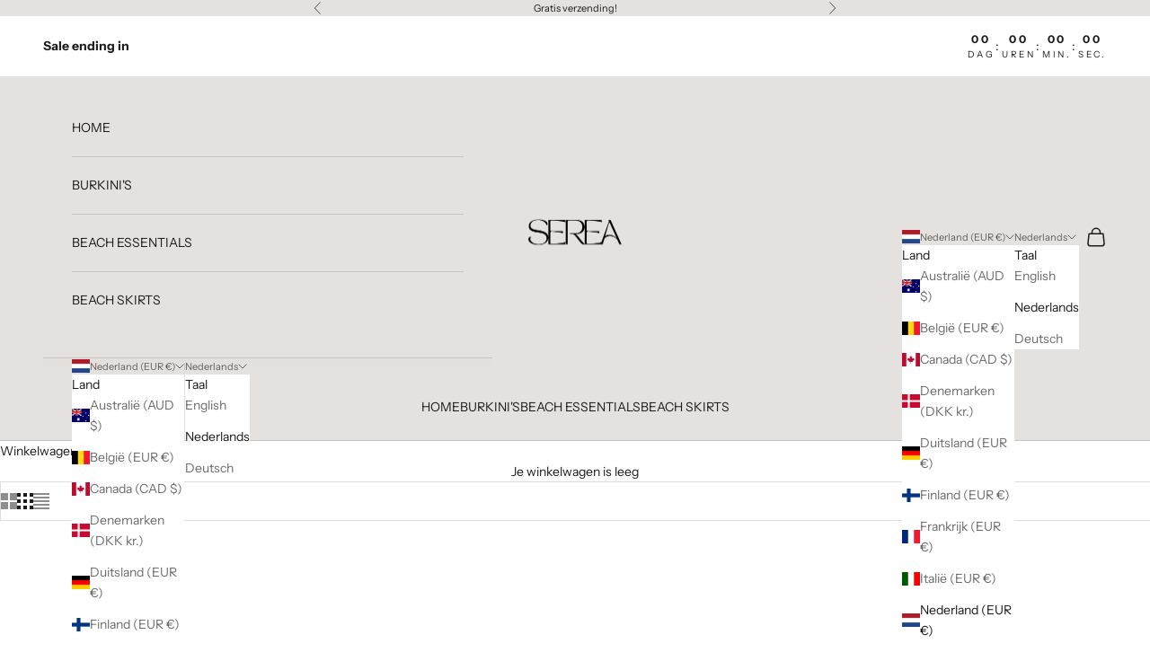

--- FILE ---
content_type: text/html; charset=utf-8
request_url: https://byserea.com/nl/collections/seo-semi-burkini-dames
body_size: 36187
content:
<!doctype html>

<html class="no-js" lang="nl" dir="ltr">
  <head>
    <meta charset="utf-8">
    <meta name="viewport" content="width=device-width, initial-scale=1.0, height=device-height, minimum-scale=1.0, maximum-scale=5.0">

    <title>SEO: Semi-burkini dames</title><link rel="canonical" href="https://byserea.com/nl/collections/seo-semi-burkini-dames"><link rel="shortcut icon" href="//byserea.com/cdn/shop/files/Schermafbeelding_2024-04-04_om_13.51.58.png?v=1712231550&width=96">
      <link rel="apple-touch-icon" href="//byserea.com/cdn/shop/files/Schermafbeelding_2024-04-04_om_13.51.58.png?v=1712231550&width=180"><link rel="preconnect" href="https://fonts.shopifycdn.com" crossorigin><link rel="preload" href="//byserea.com/cdn/fonts/instrument_sans/instrumentsans_n4.db86542ae5e1596dbdb28c279ae6c2086c4c5bfa.woff2" as="font" type="font/woff2" crossorigin><link rel="preload" href="//byserea.com/cdn/fonts/instrument_sans/instrumentsans_n4.db86542ae5e1596dbdb28c279ae6c2086c4c5bfa.woff2" as="font" type="font/woff2" crossorigin><meta property="og:type" content="website">
  <meta property="og:title" content="SEO: Semi-burkini dames"><meta property="og:image" content="http://byserea.com/cdn/shop/files/logo_serea_website_1.png?v=1714516408&width=2048">
  <meta property="og:image:secure_url" content="https://byserea.com/cdn/shop/files/logo_serea_website_1.png?v=1714516408&width=2048">
  <meta property="og:image:width" content="1200">
  <meta property="og:image:height" content="628"><meta property="og:url" content="https://byserea.com/nl/collections/seo-semi-burkini-dames">
<meta property="og:site_name" content="SEREA"><meta name="twitter:card" content="summary"><meta name="twitter:title" content="SEO: Semi-burkini dames">
  <meta name="twitter:description" content=""><meta name="twitter:image" content="https://byserea.com/cdn/shop/files/logo_serea_website_1.png?crop=center&height=1200&v=1714516408&width=1200">
  <meta name="twitter:image:alt" content="">


  <script async crossorigin fetchpriority="high" src="/cdn/shopifycloud/importmap-polyfill/es-modules-shim.2.4.0.js"></script>
<script type="application/ld+json">
  {
    "@context": "https://schema.org",
    "@type": "BreadcrumbList",
  "itemListElement": [{
      "@type": "ListItem",
      "position": 1,
      "name": "Home",
      "item": "https://byserea.com"
    },{
          "@type": "ListItem",
          "position": 2,
          "name": "SEO: Semi-burkini dames",
          "item": "https://byserea.com/nl/collections/seo-semi-burkini-dames"
        }]
  }
  </script>

<style>/* Typography (heading) */
  @font-face {
  font-family: "Instrument Sans";
  font-weight: 400;
  font-style: normal;
  font-display: fallback;
  src: url("//byserea.com/cdn/fonts/instrument_sans/instrumentsans_n4.db86542ae5e1596dbdb28c279ae6c2086c4c5bfa.woff2") format("woff2"),
       url("//byserea.com/cdn/fonts/instrument_sans/instrumentsans_n4.510f1b081e58d08c30978f465518799851ef6d8b.woff") format("woff");
}

@font-face {
  font-family: "Instrument Sans";
  font-weight: 400;
  font-style: italic;
  font-display: fallback;
  src: url("//byserea.com/cdn/fonts/instrument_sans/instrumentsans_i4.028d3c3cd8d085648c808ceb20cd2fd1eb3560e5.woff2") format("woff2"),
       url("//byserea.com/cdn/fonts/instrument_sans/instrumentsans_i4.7e90d82df8dee29a99237cd19cc529d2206706a2.woff") format("woff");
}

/* Typography (body) */
  @font-face {
  font-family: "Instrument Sans";
  font-weight: 400;
  font-style: normal;
  font-display: fallback;
  src: url("//byserea.com/cdn/fonts/instrument_sans/instrumentsans_n4.db86542ae5e1596dbdb28c279ae6c2086c4c5bfa.woff2") format("woff2"),
       url("//byserea.com/cdn/fonts/instrument_sans/instrumentsans_n4.510f1b081e58d08c30978f465518799851ef6d8b.woff") format("woff");
}

@font-face {
  font-family: "Instrument Sans";
  font-weight: 400;
  font-style: italic;
  font-display: fallback;
  src: url("//byserea.com/cdn/fonts/instrument_sans/instrumentsans_i4.028d3c3cd8d085648c808ceb20cd2fd1eb3560e5.woff2") format("woff2"),
       url("//byserea.com/cdn/fonts/instrument_sans/instrumentsans_i4.7e90d82df8dee29a99237cd19cc529d2206706a2.woff") format("woff");
}

@font-face {
  font-family: "Instrument Sans";
  font-weight: 700;
  font-style: normal;
  font-display: fallback;
  src: url("//byserea.com/cdn/fonts/instrument_sans/instrumentsans_n7.e4ad9032e203f9a0977786c356573ced65a7419a.woff2") format("woff2"),
       url("//byserea.com/cdn/fonts/instrument_sans/instrumentsans_n7.b9e40f166fb7639074ba34738101a9d2990bb41a.woff") format("woff");
}

@font-face {
  font-family: "Instrument Sans";
  font-weight: 700;
  font-style: italic;
  font-display: fallback;
  src: url("//byserea.com/cdn/fonts/instrument_sans/instrumentsans_i7.d6063bb5d8f9cbf96eace9e8801697c54f363c6a.woff2") format("woff2"),
       url("//byserea.com/cdn/fonts/instrument_sans/instrumentsans_i7.ce33afe63f8198a3ac4261b826b560103542cd36.woff") format("woff");
}

:root {
    /* Container */
    --container-max-width: 100%;
    --container-xxs-max-width: 27.5rem; /* 440px */
    --container-xs-max-width: 42.5rem; /* 680px */
    --container-sm-max-width: 61.25rem; /* 980px */
    --container-md-max-width: 71.875rem; /* 1150px */
    --container-lg-max-width: 78.75rem; /* 1260px */
    --container-xl-max-width: 85rem; /* 1360px */
    --container-gutter: 1.25rem;

    --section-vertical-spacing: 2.5rem;
    --section-vertical-spacing-tight:2.5rem;

    --section-stack-gap:2.25rem;
    --section-stack-gap-tight:2.25rem;

    /* Form settings */
    --form-gap: 1.25rem; /* Gap between fieldset and submit button */
    --fieldset-gap: 1rem; /* Gap between each form input within a fieldset */
    --form-control-gap: 0.625rem; /* Gap between input and label (ignored for floating label) */
    --checkbox-control-gap: 0.75rem; /* Horizontal gap between checkbox and its associated label */
    --input-padding-block: 0.65rem; /* Vertical padding for input, textarea and native select */
    --input-padding-inline: 0.8rem; /* Horizontal padding for input, textarea and native select */
    --checkbox-size: 0.875rem; /* Size (width and height) for checkbox */

    /* Other sizes */
    --sticky-area-height: calc(var(--announcement-bar-is-sticky, 0) * var(--announcement-bar-height, 0px) + var(--header-is-sticky, 0) * var(--header-is-visible, 1) * var(--header-height, 0px));

    /* RTL support */
    --transform-logical-flip: 1;
    --transform-origin-start: left;
    --transform-origin-end: right;

    /**
     * ---------------------------------------------------------------------
     * TYPOGRAPHY
     * ---------------------------------------------------------------------
     */

    /* Font properties */
    --heading-font-family: "Instrument Sans", sans-serif;
    --heading-font-weight: 400;
    --heading-font-style: normal;
    --heading-text-transform: uppercase;
    --heading-letter-spacing: 0.18em;
    --text-font-family: "Instrument Sans", sans-serif;
    --text-font-weight: 400;
    --text-font-style: normal;
    --text-letter-spacing: 0.0em;
    --button-font: var(--text-font-style) var(--text-font-weight) var(--text-sm) / 1.65 var(--text-font-family);
    --button-text-transform: uppercase;
    --button-letter-spacing: 0.18em;

    /* Font sizes */--text-heading-size-factor: 1;
    --text-h1: max(0.6875rem, clamp(1.375rem, 1.146341463414634rem + 0.975609756097561vw, 2rem) * var(--text-heading-size-factor));
    --text-h2: max(0.6875rem, clamp(1.25rem, 1.0670731707317074rem + 0.7804878048780488vw, 1.75rem) * var(--text-heading-size-factor));
    --text-h3: max(0.6875rem, clamp(1.125rem, 1.0335365853658536rem + 0.3902439024390244vw, 1.375rem) * var(--text-heading-size-factor));
    --text-h4: max(0.6875rem, clamp(1rem, 0.9542682926829268rem + 0.1951219512195122vw, 1.125rem) * var(--text-heading-size-factor));
    --text-h5: calc(0.875rem * var(--text-heading-size-factor));
    --text-h6: calc(0.75rem * var(--text-heading-size-factor));

    --text-xs: 0.75rem;
    --text-sm: 0.8125rem;
    --text-base: 0.875rem;
    --text-lg: 1.0rem;
    --text-xl: 1.125rem;

    /* Rounded variables (used for border radius) */
    --rounded-full: 9999px;
    --button-border-radius: 0.0rem;
    --input-border-radius: 0.0rem;

    /* Box shadow */
    --shadow-sm: 0 2px 8px rgb(0 0 0 / 0.05);
    --shadow: 0 5px 15px rgb(0 0 0 / 0.05);
    --shadow-md: 0 5px 30px rgb(0 0 0 / 0.05);
    --shadow-block: px px px rgb(var(--text-primary) / 0.0);

    /**
     * ---------------------------------------------------------------------
     * OTHER
     * ---------------------------------------------------------------------
     */

    --checkmark-svg-url: url(//byserea.com/cdn/shop/t/2/assets/checkmark.svg?v=77552481021870063511712231172);
    --cursor-zoom-in-svg-url: url(//byserea.com/cdn/shop/t/2/assets/cursor-zoom-in.svg?v=112480252220988712521737743536);
  }

  [dir="rtl"]:root {
    /* RTL support */
    --transform-logical-flip: -1;
    --transform-origin-start: right;
    --transform-origin-end: left;
  }

  @media screen and (min-width: 700px) {
    :root {
      /* Typography (font size) */
      --text-xs: 0.75rem;
      --text-sm: 0.8125rem;
      --text-base: 0.875rem;
      --text-lg: 1.0rem;
      --text-xl: 1.25rem;

      /* Spacing settings */
      --container-gutter: 2rem;
    }
  }

  @media screen and (min-width: 1000px) {
    :root {
      /* Spacing settings */
      --container-gutter: 3rem;

      --section-vertical-spacing: 4rem;
      --section-vertical-spacing-tight: 4rem;

      --section-stack-gap:3rem;
      --section-stack-gap-tight:3rem;
    }
  }:root {/* Overlay used for modal */
    --page-overlay: 0 0 0 / 0.4;

    /* We use the first scheme background as default */
    --page-background: ;

    /* Product colors */
    --on-sale-text: 227 44 43;
    --on-sale-badge-background: 227 44 43;
    --on-sale-badge-text: 255 255 255;
    --sold-out-badge-background: 239 239 239;
    --sold-out-badge-text: 0 0 0 / 0.65;
    --custom-badge-background: 28 28 28;
    --custom-badge-text: 255 255 255;
    --star-color: 28 28 28;

    /* Status colors */
    --success-background: 212 227 203;
    --success-text: 48 122 7;
    --warning-background: 253 241 224;
    --warning-text: 237 138 0;
    --error-background: 243 204 204;
    --error-text: 203 43 43;
  }.color-scheme--scheme-1 {
      /* Color settings */--accent: 28 28 28;
      --text-color: 28 28 28;
      --background: 255 255 255 / 1.0;
      --background-without-opacity: 255 255 255;
      --background-gradient: ;--border-color: 221 221 221;/* Button colors */
      --button-background: 28 28 28;
      --button-text-color: 255 255 255;

      /* Circled buttons */
      --circle-button-background: 255 255 255;
      --circle-button-text-color: 28 28 28;
    }.shopify-section:has(.section-spacing.color-scheme--bg-54922f2e920ba8346f6dc0fba343d673) + .shopify-section:has(.section-spacing.color-scheme--bg-54922f2e920ba8346f6dc0fba343d673:not(.bordered-section)) .section-spacing {
      padding-block-start: 0;
    }.color-scheme--scheme-2 {
      /* Color settings */--accent: 28 28 28;
      --text-color: 28 28 28;
      --background: 255 255 255 / 1.0;
      --background-without-opacity: 255 255 255;
      --background-gradient: ;--border-color: 221 221 221;/* Button colors */
      --button-background: 28 28 28;
      --button-text-color: 255 255 255;

      /* Circled buttons */
      --circle-button-background: 255 255 255;
      --circle-button-text-color: 28 28 28;
    }.shopify-section:has(.section-spacing.color-scheme--bg-54922f2e920ba8346f6dc0fba343d673) + .shopify-section:has(.section-spacing.color-scheme--bg-54922f2e920ba8346f6dc0fba343d673:not(.bordered-section)) .section-spacing {
      padding-block-start: 0;
    }.color-scheme--scheme-3 {
      /* Color settings */--accent: 255 255 255;
      --text-color: 255 255 255;
      --background: 28 28 28 / 1.0;
      --background-without-opacity: 28 28 28;
      --background-gradient: ;--border-color: 62 62 62;/* Button colors */
      --button-background: 255 255 255;
      --button-text-color: 28 28 28;

      /* Circled buttons */
      --circle-button-background: 255 255 255;
      --circle-button-text-color: 28 28 28;
    }.shopify-section:has(.section-spacing.color-scheme--bg-c1f8cb21047e4797e94d0969dc5d1e44) + .shopify-section:has(.section-spacing.color-scheme--bg-c1f8cb21047e4797e94d0969dc5d1e44:not(.bordered-section)) .section-spacing {
      padding-block-start: 0;
    }.color-scheme--scheme-4 {
      /* Color settings */--accent: 255 255 255;
      --text-color: 255 255 255;
      --background: 236 16 16 / 1.0;
      --background-without-opacity: 236 16 16;
      --background-gradient: ;--border-color: 239 52 52;/* Button colors */
      --button-background: 255 255 255;
      --button-text-color: 28 28 28;

      /* Circled buttons */
      --circle-button-background: 255 255 255;
      --circle-button-text-color: 28 28 28;
    }.shopify-section:has(.section-spacing.color-scheme--bg-7b0c19084eb6a87382012730355f90f9) + .shopify-section:has(.section-spacing.color-scheme--bg-7b0c19084eb6a87382012730355f90f9:not(.bordered-section)) .section-spacing {
      padding-block-start: 0;
    }.color-scheme--scheme-0704360c-9a14-4497-bbd1-141823e5c6ca {
      /* Color settings */--accent: 28 28 28;
      --text-color: 28 28 28;
      --background: 228 225 222 / 1.0;
      --background-without-opacity: 228 225 222;
      --background-gradient: ;--border-color: 198 195 193;/* Button colors */
      --button-background: 28 28 28;
      --button-text-color: 255 255 255;

      /* Circled buttons */
      --circle-button-background: 255 255 255;
      --circle-button-text-color: 28 28 28;
    }.shopify-section:has(.section-spacing.color-scheme--bg-95b7e1bb41c91ebe6d9207ff6bc3402f) + .shopify-section:has(.section-spacing.color-scheme--bg-95b7e1bb41c91ebe6d9207ff6bc3402f:not(.bordered-section)) .section-spacing {
      padding-block-start: 0;
    }.color-scheme--scheme-1d81e6a8-2c8b-4e3a-b195-6b60eedd2da3 {
      /* Color settings */--accent: 28 28 28;
      --text-color: 28 28 28;
      --background: 244 197 175 / 1.0;
      --background-without-opacity: 244 197 175;
      --background-gradient: ;--border-color: 212 172 153;/* Button colors */
      --button-background: 28 28 28;
      --button-text-color: 255 255 255;

      /* Circled buttons */
      --circle-button-background: 255 255 255;
      --circle-button-text-color: 28 28 28;
    }.shopify-section:has(.section-spacing.color-scheme--bg-d2eabc8c02a3a7afcf2c0299b9c2df85) + .shopify-section:has(.section-spacing.color-scheme--bg-d2eabc8c02a3a7afcf2c0299b9c2df85:not(.bordered-section)) .section-spacing {
      padding-block-start: 0;
    }.color-scheme--dialog {
      /* Color settings */--accent: 28 28 28;
      --text-color: 28 28 28;
      --background: 255 255 255 / 1.0;
      --background-without-opacity: 255 255 255;
      --background-gradient: ;--border-color: 221 221 221;/* Button colors */
      --button-background: 28 28 28;
      --button-text-color: 255 255 255;

      /* Circled buttons */
      --circle-button-background: 255 255 255;
      --circle-button-text-color: 28 28 28;
    }
</style><script>
  document.documentElement.classList.replace('no-js', 'js');

  // This allows to expose several variables to the global scope, to be used in scripts
  window.themeVariables = {
    settings: {
      showPageTransition: false,
      pageType: "collection",
      moneyFormat: "€{{ amount_no_decimals }}",
      moneyWithCurrencyFormat: "€{{ amount_no_decimals }} EUR",
      currencyCodeEnabled: false,
      cartType: "drawer",
      staggerMenuApparition: true
    },

    strings: {
      addToCartButton: "Toevoegen aan winkelwagen",
      soldOutButton: "Uitverkocht",
      preOrderButton: "Pre-order",
      unavailableButton: "Niet beschikbaar",
      addedToCart: "Toegevoegd aan je winkelwagen!",
      closeGallery: "Galerie sluiten",
      zoomGallery: "In-\/uitzoomen",
      errorGallery: "Afbeelding kan niet worden geladen",
      soldOutBadge: "Uitverkocht",
      discountBadge: "Bespaar @@",
      sku: "SKU:",
      shippingEstimatorNoResults: "Sorry, we verzenden niet naar je adres.",
      shippingEstimatorOneResult: "Er is één verzendtarief voor je adres:",
      shippingEstimatorMultipleResults: "Er zijn meerdere verzendtarieven voor je adres:",
      shippingEstimatorError: "Er zijn een of meer fouten opgetreden bij het ophalen van de verzendtarieven:",
      next: "Volgende",
      previous: "Vorige"
    },

    mediaQueries: {
      'sm': 'screen and (min-width: 700px)',
      'md': 'screen and (min-width: 1000px)',
      'lg': 'screen and (min-width: 1150px)',
      'xl': 'screen and (min-width: 1400px)',
      '2xl': 'screen and (min-width: 1600px)',
      'sm-max': 'screen and (max-width: 699px)',
      'md-max': 'screen and (max-width: 999px)',
      'lg-max': 'screen and (max-width: 1149px)',
      'xl-max': 'screen and (max-width: 1399px)',
      '2xl-max': 'screen and (max-width: 1599px)',
      'motion-safe': '(prefers-reduced-motion: no-preference)',
      'motion-reduce': '(prefers-reduced-motion: reduce)',
      'supports-hover': 'screen and (pointer: fine)',
      'supports-touch': 'screen and (hover: none)'
    }
  };</script><script>
      if (!(HTMLScriptElement.supports && HTMLScriptElement.supports('importmap'))) {
        const importMapPolyfill = document.createElement('script');
        importMapPolyfill.async = true;
        importMapPolyfill.src = "//byserea.com/cdn/shop/t/2/assets/es-module-shims.min.js?v=163628956881225179081712231157";

        document.head.appendChild(importMapPolyfill);
      }
    </script>

    <script type="importmap">{
        "imports": {
          "vendor": "//byserea.com/cdn/shop/t/2/assets/vendor.min.js?v=55120211853256353121712231157",
          "theme": "//byserea.com/cdn/shop/t/2/assets/theme.js?v=41870847793071402691712231157",
          "photoswipe": "//byserea.com/cdn/shop/t/2/assets/photoswipe.min.js?v=20290624223189769891712231157"
        }
      }
    </script>

    <script type="module" src="//byserea.com/cdn/shop/t/2/assets/vendor.min.js?v=55120211853256353121712231157"></script>
    <script type="module" src="//byserea.com/cdn/shop/t/2/assets/theme.js?v=41870847793071402691712231157"></script>

    <script>window.performance && window.performance.mark && window.performance.mark('shopify.content_for_header.start');</script><meta name="facebook-domain-verification" content="krunp4rkv7qb34bx0t23xpb0yflnk0">
<meta id="shopify-digital-wallet" name="shopify-digital-wallet" content="/81875960139/digital_wallets/dialog">
<meta name="shopify-checkout-api-token" content="a29db940968a412bea4668aefd34e9ec">
<link rel="alternate" type="application/atom+xml" title="Feed" href="/nl/collections/seo-semi-burkini-dames.atom" />
<link rel="alternate" hreflang="x-default" href="https://byserea.com/collections/seo-semi-burkini-dames">
<link rel="alternate" hreflang="en" href="https://byserea.com/collections/seo-semi-burkini-dames">
<link rel="alternate" hreflang="nl" href="https://byserea.com/nl/collections/seo-semi-burkini-dames">
<link rel="alternate" hreflang="de" href="https://byserea.com/de/collections/seo-semi-burkini-dames">
<link rel="alternate" type="application/json+oembed" href="https://byserea.com/nl/collections/seo-semi-burkini-dames.oembed">
<script async="async" src="/checkouts/internal/preloads.js?locale=nl-NL"></script>
<script id="apple-pay-shop-capabilities" type="application/json">{"shopId":81875960139,"countryCode":"NL","currencyCode":"EUR","merchantCapabilities":["supports3DS"],"merchantId":"gid:\/\/shopify\/Shop\/81875960139","merchantName":"SEREA","requiredBillingContactFields":["postalAddress","email"],"requiredShippingContactFields":["postalAddress","email"],"shippingType":"shipping","supportedNetworks":["visa","maestro","masterCard","amex"],"total":{"type":"pending","label":"SEREA","amount":"1.00"},"shopifyPaymentsEnabled":true,"supportsSubscriptions":true}</script>
<script id="shopify-features" type="application/json">{"accessToken":"a29db940968a412bea4668aefd34e9ec","betas":["rich-media-storefront-analytics"],"domain":"byserea.com","predictiveSearch":true,"shopId":81875960139,"locale":"nl"}</script>
<script>var Shopify = Shopify || {};
Shopify.shop = "6d7da4-51.myshopify.com";
Shopify.locale = "nl";
Shopify.currency = {"active":"EUR","rate":"1.0"};
Shopify.country = "NL";
Shopify.theme = {"name":"Prestige","id":159944016203,"schema_name":"Prestige","schema_version":"9.3.0","theme_store_id":855,"role":"main"};
Shopify.theme.handle = "null";
Shopify.theme.style = {"id":null,"handle":null};
Shopify.cdnHost = "byserea.com/cdn";
Shopify.routes = Shopify.routes || {};
Shopify.routes.root = "/nl/";</script>
<script type="module">!function(o){(o.Shopify=o.Shopify||{}).modules=!0}(window);</script>
<script>!function(o){function n(){var o=[];function n(){o.push(Array.prototype.slice.apply(arguments))}return n.q=o,n}var t=o.Shopify=o.Shopify||{};t.loadFeatures=n(),t.autoloadFeatures=n()}(window);</script>
<script id="shop-js-analytics" type="application/json">{"pageType":"collection"}</script>
<script defer="defer" async type="module" src="//byserea.com/cdn/shopifycloud/shop-js/modules/v2/client.init-shop-cart-sync_temwk-5i.nl.esm.js"></script>
<script defer="defer" async type="module" src="//byserea.com/cdn/shopifycloud/shop-js/modules/v2/chunk.common_CCZ-xm-Q.esm.js"></script>
<script type="module">
  await import("//byserea.com/cdn/shopifycloud/shop-js/modules/v2/client.init-shop-cart-sync_temwk-5i.nl.esm.js");
await import("//byserea.com/cdn/shopifycloud/shop-js/modules/v2/chunk.common_CCZ-xm-Q.esm.js");

  window.Shopify.SignInWithShop?.initShopCartSync?.({"fedCMEnabled":true,"windoidEnabled":true});

</script>
<script id="__st">var __st={"a":81875960139,"offset":3600,"reqid":"631ebef3-6825-4f90-bb28-cf50f7c93bbc-1769021318","pageurl":"byserea.com\/nl\/collections\/seo-semi-burkini-dames","u":"64654f005dd4","p":"collection","rtyp":"collection","rid":625141776715};</script>
<script>window.ShopifyPaypalV4VisibilityTracking = true;</script>
<script id="captcha-bootstrap">!function(){'use strict';const t='contact',e='account',n='new_comment',o=[[t,t],['blogs',n],['comments',n],[t,'customer']],c=[[e,'customer_login'],[e,'guest_login'],[e,'recover_customer_password'],[e,'create_customer']],r=t=>t.map((([t,e])=>`form[action*='/${t}']:not([data-nocaptcha='true']) input[name='form_type'][value='${e}']`)).join(','),a=t=>()=>t?[...document.querySelectorAll(t)].map((t=>t.form)):[];function s(){const t=[...o],e=r(t);return a(e)}const i='password',u='form_key',d=['recaptcha-v3-token','g-recaptcha-response','h-captcha-response',i],f=()=>{try{return window.sessionStorage}catch{return}},m='__shopify_v',_=t=>t.elements[u];function p(t,e,n=!1){try{const o=window.sessionStorage,c=JSON.parse(o.getItem(e)),{data:r}=function(t){const{data:e,action:n}=t;return t[m]||n?{data:e,action:n}:{data:t,action:n}}(c);for(const[e,n]of Object.entries(r))t.elements[e]&&(t.elements[e].value=n);n&&o.removeItem(e)}catch(o){console.error('form repopulation failed',{error:o})}}const l='form_type',E='cptcha';function T(t){t.dataset[E]=!0}const w=window,h=w.document,L='Shopify',v='ce_forms',y='captcha';let A=!1;((t,e)=>{const n=(g='f06e6c50-85a8-45c8-87d0-21a2b65856fe',I='https://cdn.shopify.com/shopifycloud/storefront-forms-hcaptcha/ce_storefront_forms_captcha_hcaptcha.v1.5.2.iife.js',D={infoText:'Beschermd door hCaptcha',privacyText:'Privacy',termsText:'Voorwaarden'},(t,e,n)=>{const o=w[L][v],c=o.bindForm;if(c)return c(t,g,e,D).then(n);var r;o.q.push([[t,g,e,D],n]),r=I,A||(h.body.append(Object.assign(h.createElement('script'),{id:'captcha-provider',async:!0,src:r})),A=!0)});var g,I,D;w[L]=w[L]||{},w[L][v]=w[L][v]||{},w[L][v].q=[],w[L][y]=w[L][y]||{},w[L][y].protect=function(t,e){n(t,void 0,e),T(t)},Object.freeze(w[L][y]),function(t,e,n,w,h,L){const[v,y,A,g]=function(t,e,n){const i=e?o:[],u=t?c:[],d=[...i,...u],f=r(d),m=r(i),_=r(d.filter((([t,e])=>n.includes(e))));return[a(f),a(m),a(_),s()]}(w,h,L),I=t=>{const e=t.target;return e instanceof HTMLFormElement?e:e&&e.form},D=t=>v().includes(t);t.addEventListener('submit',(t=>{const e=I(t);if(!e)return;const n=D(e)&&!e.dataset.hcaptchaBound&&!e.dataset.recaptchaBound,o=_(e),c=g().includes(e)&&(!o||!o.value);(n||c)&&t.preventDefault(),c&&!n&&(function(t){try{if(!f())return;!function(t){const e=f();if(!e)return;const n=_(t);if(!n)return;const o=n.value;o&&e.removeItem(o)}(t);const e=Array.from(Array(32),(()=>Math.random().toString(36)[2])).join('');!function(t,e){_(t)||t.append(Object.assign(document.createElement('input'),{type:'hidden',name:u})),t.elements[u].value=e}(t,e),function(t,e){const n=f();if(!n)return;const o=[...t.querySelectorAll(`input[type='${i}']`)].map((({name:t})=>t)),c=[...d,...o],r={};for(const[a,s]of new FormData(t).entries())c.includes(a)||(r[a]=s);n.setItem(e,JSON.stringify({[m]:1,action:t.action,data:r}))}(t,e)}catch(e){console.error('failed to persist form',e)}}(e),e.submit())}));const S=(t,e)=>{t&&!t.dataset[E]&&(n(t,e.some((e=>e===t))),T(t))};for(const o of['focusin','change'])t.addEventListener(o,(t=>{const e=I(t);D(e)&&S(e,y())}));const B=e.get('form_key'),M=e.get(l),P=B&&M;t.addEventListener('DOMContentLoaded',(()=>{const t=y();if(P)for(const e of t)e.elements[l].value===M&&p(e,B);[...new Set([...A(),...v().filter((t=>'true'===t.dataset.shopifyCaptcha))])].forEach((e=>S(e,t)))}))}(h,new URLSearchParams(w.location.search),n,t,e,['guest_login'])})(!0,!0)}();</script>
<script integrity="sha256-4kQ18oKyAcykRKYeNunJcIwy7WH5gtpwJnB7kiuLZ1E=" data-source-attribution="shopify.loadfeatures" defer="defer" src="//byserea.com/cdn/shopifycloud/storefront/assets/storefront/load_feature-a0a9edcb.js" crossorigin="anonymous"></script>
<script data-source-attribution="shopify.dynamic_checkout.dynamic.init">var Shopify=Shopify||{};Shopify.PaymentButton=Shopify.PaymentButton||{isStorefrontPortableWallets:!0,init:function(){window.Shopify.PaymentButton.init=function(){};var t=document.createElement("script");t.src="https://byserea.com/cdn/shopifycloud/portable-wallets/latest/portable-wallets.nl.js",t.type="module",document.head.appendChild(t)}};
</script>
<script data-source-attribution="shopify.dynamic_checkout.buyer_consent">
  function portableWalletsHideBuyerConsent(e){var t=document.getElementById("shopify-buyer-consent"),n=document.getElementById("shopify-subscription-policy-button");t&&n&&(t.classList.add("hidden"),t.setAttribute("aria-hidden","true"),n.removeEventListener("click",e))}function portableWalletsShowBuyerConsent(e){var t=document.getElementById("shopify-buyer-consent"),n=document.getElementById("shopify-subscription-policy-button");t&&n&&(t.classList.remove("hidden"),t.removeAttribute("aria-hidden"),n.addEventListener("click",e))}window.Shopify?.PaymentButton&&(window.Shopify.PaymentButton.hideBuyerConsent=portableWalletsHideBuyerConsent,window.Shopify.PaymentButton.showBuyerConsent=portableWalletsShowBuyerConsent);
</script>
<script data-source-attribution="shopify.dynamic_checkout.cart.bootstrap">document.addEventListener("DOMContentLoaded",(function(){function t(){return document.querySelector("shopify-accelerated-checkout-cart, shopify-accelerated-checkout")}if(t())Shopify.PaymentButton.init();else{new MutationObserver((function(e,n){t()&&(Shopify.PaymentButton.init(),n.disconnect())})).observe(document.body,{childList:!0,subtree:!0})}}));
</script>
<link id="shopify-accelerated-checkout-styles" rel="stylesheet" media="screen" href="https://byserea.com/cdn/shopifycloud/portable-wallets/latest/accelerated-checkout-backwards-compat.css" crossorigin="anonymous">
<style id="shopify-accelerated-checkout-cart">
        #shopify-buyer-consent {
  margin-top: 1em;
  display: inline-block;
  width: 100%;
}

#shopify-buyer-consent.hidden {
  display: none;
}

#shopify-subscription-policy-button {
  background: none;
  border: none;
  padding: 0;
  text-decoration: underline;
  font-size: inherit;
  cursor: pointer;
}

#shopify-subscription-policy-button::before {
  box-shadow: none;
}

      </style>

<script>window.performance && window.performance.mark && window.performance.mark('shopify.content_for_header.end');</script>
<link href="//byserea.com/cdn/shop/t/2/assets/theme.css?v=29627410783445700671712231157" rel="stylesheet" type="text/css" media="all" /><!-- BEGIN app block: shopify://apps/triplewhale/blocks/triple_pixel_snippet/483d496b-3f1a-4609-aea7-8eee3b6b7a2a --><link rel='preconnect dns-prefetch' href='https://api.config-security.com/' crossorigin />
<link rel='preconnect dns-prefetch' href='https://conf.config-security.com/' crossorigin />
<script>
/* >> TriplePixel :: start*/
window.TriplePixelData={TripleName:"6d7da4-51.myshopify.com",ver:"2.16",plat:"SHOPIFY",isHeadless:false,src:'SHOPIFY_EXT',product:{id:"",name:``,price:"",variant:""},search:"",collection:"625141776715",cart:"drawer",template:"collection",curr:"EUR" || "EUR"},function(W,H,A,L,E,_,B,N){function O(U,T,P,H,R){void 0===R&&(R=!1),H=new XMLHttpRequest,P?(H.open("POST",U,!0),H.setRequestHeader("Content-Type","text/plain")):H.open("GET",U,!0),H.send(JSON.stringify(P||{})),H.onreadystatechange=function(){4===H.readyState&&200===H.status?(R=H.responseText,U.includes("/first")?eval(R):P||(N[B]=R)):(299<H.status||H.status<200)&&T&&!R&&(R=!0,O(U,T-1,P))}}if(N=window,!N[H+"sn"]){N[H+"sn"]=1,L=function(){return Date.now().toString(36)+"_"+Math.random().toString(36)};try{A.setItem(H,1+(0|A.getItem(H)||0)),(E=JSON.parse(A.getItem(H+"U")||"[]")).push({u:location.href,r:document.referrer,t:Date.now(),id:L()}),A.setItem(H+"U",JSON.stringify(E))}catch(e){}var i,m,p;A.getItem('"!nC`')||(_=A,A=N,A[H]||(E=A[H]=function(t,e,i){return void 0===i&&(i=[]),"State"==t?E.s:(W=L(),(E._q=E._q||[]).push([W,t,e].concat(i)),W)},E.s="Installed",E._q=[],E.ch=W,B="configSecurityConfModel",N[B]=1,O("https://conf.config-security.com/model",5),i=L(),m=A[atob("c2NyZWVu")],_.setItem("di_pmt_wt",i),p={id:i,action:"profile",avatar:_.getItem("auth-security_rand_salt_"),time:m[atob("d2lkdGg=")]+":"+m[atob("aGVpZ2h0")],host:A.TriplePixelData.TripleName,plat:A.TriplePixelData.plat,url:window.location.href.slice(0,500),ref:document.referrer,ver:A.TriplePixelData.ver},O("https://api.config-security.com/event",5,p),O("https://api.config-security.com/first?host=".concat(p.host,"&plat=").concat(p.plat),5)))}}("","TriplePixel",localStorage);
/* << TriplePixel :: end*/
</script>



<!-- END app block --><!-- BEGIN app block: shopify://apps/klaviyo-email-marketing-sms/blocks/klaviyo-onsite-embed/2632fe16-c075-4321-a88b-50b567f42507 -->












  <script async src="https://static.klaviyo.com/onsite/js/XBGjbw/klaviyo.js?company_id=XBGjbw"></script>
  <script>!function(){if(!window.klaviyo){window._klOnsite=window._klOnsite||[];try{window.klaviyo=new Proxy({},{get:function(n,i){return"push"===i?function(){var n;(n=window._klOnsite).push.apply(n,arguments)}:function(){for(var n=arguments.length,o=new Array(n),w=0;w<n;w++)o[w]=arguments[w];var t="function"==typeof o[o.length-1]?o.pop():void 0,e=new Promise((function(n){window._klOnsite.push([i].concat(o,[function(i){t&&t(i),n(i)}]))}));return e}}})}catch(n){window.klaviyo=window.klaviyo||[],window.klaviyo.push=function(){var n;(n=window._klOnsite).push.apply(n,arguments)}}}}();</script>

  




  <script>
    window.klaviyoReviewsProductDesignMode = false
  </script>







<!-- END app block --><script src="https://cdn.shopify.com/extensions/019be0b7-976a-77a4-bcf7-4863aef178df/upsell-koala-discount-800/assets/deals-embed.js" type="text/javascript" defer="defer"></script>
<link href="https://cdn.shopify.com/extensions/019be0b7-976a-77a4-bcf7-4863aef178df/upsell-koala-discount-800/assets/deals-embed.css" rel="stylesheet" type="text/css" media="all">
<link href="https://monorail-edge.shopifysvc.com" rel="dns-prefetch">
<script>(function(){if ("sendBeacon" in navigator && "performance" in window) {try {var session_token_from_headers = performance.getEntriesByType('navigation')[0].serverTiming.find(x => x.name == '_s').description;} catch {var session_token_from_headers = undefined;}var session_cookie_matches = document.cookie.match(/_shopify_s=([^;]*)/);var session_token_from_cookie = session_cookie_matches && session_cookie_matches.length === 2 ? session_cookie_matches[1] : "";var session_token = session_token_from_headers || session_token_from_cookie || "";function handle_abandonment_event(e) {var entries = performance.getEntries().filter(function(entry) {return /monorail-edge.shopifysvc.com/.test(entry.name);});if (!window.abandonment_tracked && entries.length === 0) {window.abandonment_tracked = true;var currentMs = Date.now();var navigation_start = performance.timing.navigationStart;var payload = {shop_id: 81875960139,url: window.location.href,navigation_start,duration: currentMs - navigation_start,session_token,page_type: "collection"};window.navigator.sendBeacon("https://monorail-edge.shopifysvc.com/v1/produce", JSON.stringify({schema_id: "online_store_buyer_site_abandonment/1.1",payload: payload,metadata: {event_created_at_ms: currentMs,event_sent_at_ms: currentMs}}));}}window.addEventListener('pagehide', handle_abandonment_event);}}());</script>
<script id="web-pixels-manager-setup">(function e(e,d,r,n,o){if(void 0===o&&(o={}),!Boolean(null===(a=null===(i=window.Shopify)||void 0===i?void 0:i.analytics)||void 0===a?void 0:a.replayQueue)){var i,a;window.Shopify=window.Shopify||{};var t=window.Shopify;t.analytics=t.analytics||{};var s=t.analytics;s.replayQueue=[],s.publish=function(e,d,r){return s.replayQueue.push([e,d,r]),!0};try{self.performance.mark("wpm:start")}catch(e){}var l=function(){var e={modern:/Edge?\/(1{2}[4-9]|1[2-9]\d|[2-9]\d{2}|\d{4,})\.\d+(\.\d+|)|Firefox\/(1{2}[4-9]|1[2-9]\d|[2-9]\d{2}|\d{4,})\.\d+(\.\d+|)|Chrom(ium|e)\/(9{2}|\d{3,})\.\d+(\.\d+|)|(Maci|X1{2}).+ Version\/(15\.\d+|(1[6-9]|[2-9]\d|\d{3,})\.\d+)([,.]\d+|)( \(\w+\)|)( Mobile\/\w+|) Safari\/|Chrome.+OPR\/(9{2}|\d{3,})\.\d+\.\d+|(CPU[ +]OS|iPhone[ +]OS|CPU[ +]iPhone|CPU IPhone OS|CPU iPad OS)[ +]+(15[._]\d+|(1[6-9]|[2-9]\d|\d{3,})[._]\d+)([._]\d+|)|Android:?[ /-](13[3-9]|1[4-9]\d|[2-9]\d{2}|\d{4,})(\.\d+|)(\.\d+|)|Android.+Firefox\/(13[5-9]|1[4-9]\d|[2-9]\d{2}|\d{4,})\.\d+(\.\d+|)|Android.+Chrom(ium|e)\/(13[3-9]|1[4-9]\d|[2-9]\d{2}|\d{4,})\.\d+(\.\d+|)|SamsungBrowser\/([2-9]\d|\d{3,})\.\d+/,legacy:/Edge?\/(1[6-9]|[2-9]\d|\d{3,})\.\d+(\.\d+|)|Firefox\/(5[4-9]|[6-9]\d|\d{3,})\.\d+(\.\d+|)|Chrom(ium|e)\/(5[1-9]|[6-9]\d|\d{3,})\.\d+(\.\d+|)([\d.]+$|.*Safari\/(?![\d.]+ Edge\/[\d.]+$))|(Maci|X1{2}).+ Version\/(10\.\d+|(1[1-9]|[2-9]\d|\d{3,})\.\d+)([,.]\d+|)( \(\w+\)|)( Mobile\/\w+|) Safari\/|Chrome.+OPR\/(3[89]|[4-9]\d|\d{3,})\.\d+\.\d+|(CPU[ +]OS|iPhone[ +]OS|CPU[ +]iPhone|CPU IPhone OS|CPU iPad OS)[ +]+(10[._]\d+|(1[1-9]|[2-9]\d|\d{3,})[._]\d+)([._]\d+|)|Android:?[ /-](13[3-9]|1[4-9]\d|[2-9]\d{2}|\d{4,})(\.\d+|)(\.\d+|)|Mobile Safari.+OPR\/([89]\d|\d{3,})\.\d+\.\d+|Android.+Firefox\/(13[5-9]|1[4-9]\d|[2-9]\d{2}|\d{4,})\.\d+(\.\d+|)|Android.+Chrom(ium|e)\/(13[3-9]|1[4-9]\d|[2-9]\d{2}|\d{4,})\.\d+(\.\d+|)|Android.+(UC? ?Browser|UCWEB|U3)[ /]?(15\.([5-9]|\d{2,})|(1[6-9]|[2-9]\d|\d{3,})\.\d+)\.\d+|SamsungBrowser\/(5\.\d+|([6-9]|\d{2,})\.\d+)|Android.+MQ{2}Browser\/(14(\.(9|\d{2,})|)|(1[5-9]|[2-9]\d|\d{3,})(\.\d+|))(\.\d+|)|K[Aa][Ii]OS\/(3\.\d+|([4-9]|\d{2,})\.\d+)(\.\d+|)/},d=e.modern,r=e.legacy,n=navigator.userAgent;return n.match(d)?"modern":n.match(r)?"legacy":"unknown"}(),u="modern"===l?"modern":"legacy",c=(null!=n?n:{modern:"",legacy:""})[u],f=function(e){return[e.baseUrl,"/wpm","/b",e.hashVersion,"modern"===e.buildTarget?"m":"l",".js"].join("")}({baseUrl:d,hashVersion:r,buildTarget:u}),m=function(e){var d=e.version,r=e.bundleTarget,n=e.surface,o=e.pageUrl,i=e.monorailEndpoint;return{emit:function(e){var a=e.status,t=e.errorMsg,s=(new Date).getTime(),l=JSON.stringify({metadata:{event_sent_at_ms:s},events:[{schema_id:"web_pixels_manager_load/3.1",payload:{version:d,bundle_target:r,page_url:o,status:a,surface:n,error_msg:t},metadata:{event_created_at_ms:s}}]});if(!i)return console&&console.warn&&console.warn("[Web Pixels Manager] No Monorail endpoint provided, skipping logging."),!1;try{return self.navigator.sendBeacon.bind(self.navigator)(i,l)}catch(e){}var u=new XMLHttpRequest;try{return u.open("POST",i,!0),u.setRequestHeader("Content-Type","text/plain"),u.send(l),!0}catch(e){return console&&console.warn&&console.warn("[Web Pixels Manager] Got an unhandled error while logging to Monorail."),!1}}}}({version:r,bundleTarget:l,surface:e.surface,pageUrl:self.location.href,monorailEndpoint:e.monorailEndpoint});try{o.browserTarget=l,function(e){var d=e.src,r=e.async,n=void 0===r||r,o=e.onload,i=e.onerror,a=e.sri,t=e.scriptDataAttributes,s=void 0===t?{}:t,l=document.createElement("script"),u=document.querySelector("head"),c=document.querySelector("body");if(l.async=n,l.src=d,a&&(l.integrity=a,l.crossOrigin="anonymous"),s)for(var f in s)if(Object.prototype.hasOwnProperty.call(s,f))try{l.dataset[f]=s[f]}catch(e){}if(o&&l.addEventListener("load",o),i&&l.addEventListener("error",i),u)u.appendChild(l);else{if(!c)throw new Error("Did not find a head or body element to append the script");c.appendChild(l)}}({src:f,async:!0,onload:function(){if(!function(){var e,d;return Boolean(null===(d=null===(e=window.Shopify)||void 0===e?void 0:e.analytics)||void 0===d?void 0:d.initialized)}()){var d=window.webPixelsManager.init(e)||void 0;if(d){var r=window.Shopify.analytics;r.replayQueue.forEach((function(e){var r=e[0],n=e[1],o=e[2];d.publishCustomEvent(r,n,o)})),r.replayQueue=[],r.publish=d.publishCustomEvent,r.visitor=d.visitor,r.initialized=!0}}},onerror:function(){return m.emit({status:"failed",errorMsg:"".concat(f," has failed to load")})},sri:function(e){var d=/^sha384-[A-Za-z0-9+/=]+$/;return"string"==typeof e&&d.test(e)}(c)?c:"",scriptDataAttributes:o}),m.emit({status:"loading"})}catch(e){m.emit({status:"failed",errorMsg:(null==e?void 0:e.message)||"Unknown error"})}}})({shopId: 81875960139,storefrontBaseUrl: "https://byserea.com",extensionsBaseUrl: "https://extensions.shopifycdn.com/cdn/shopifycloud/web-pixels-manager",monorailEndpoint: "https://monorail-edge.shopifysvc.com/unstable/produce_batch",surface: "storefront-renderer",enabledBetaFlags: ["2dca8a86"],webPixelsConfigList: [{"id":"2309095755","configuration":"{\"shopId\":\"81875960139\",\"pixelEndpoint\":\"https:\/\/wpx.svc.trueprofit.io\/api\/evt\"}","eventPayloadVersion":"v1","runtimeContext":"STRICT","scriptVersion":"f2f7a5ecd155c6e61d8f2070584ad3a1","type":"APP","apiClientId":2553263,"privacyPurposes":["ANALYTICS","MARKETING","SALE_OF_DATA"],"dataSharingAdjustments":{"protectedCustomerApprovalScopes":["read_customer_address","read_customer_email","read_customer_name","read_customer_personal_data","read_customer_phone"]}},{"id":"804520267","configuration":"{\"pixelCode\":\"CPFLS8BC77UEQR5136O0\"}","eventPayloadVersion":"v1","runtimeContext":"STRICT","scriptVersion":"22e92c2ad45662f435e4801458fb78cc","type":"APP","apiClientId":4383523,"privacyPurposes":["ANALYTICS","MARKETING","SALE_OF_DATA"],"dataSharingAdjustments":{"protectedCustomerApprovalScopes":["read_customer_address","read_customer_email","read_customer_name","read_customer_personal_data","read_customer_phone"]}},{"id":"478642507","configuration":"{\"shopId\":\"6d7da4-51.myshopify.com\"}","eventPayloadVersion":"v1","runtimeContext":"STRICT","scriptVersion":"674c31de9c131805829c42a983792da6","type":"APP","apiClientId":2753413,"privacyPurposes":["ANALYTICS","MARKETING","SALE_OF_DATA"],"dataSharingAdjustments":{"protectedCustomerApprovalScopes":["read_customer_address","read_customer_email","read_customer_name","read_customer_personal_data","read_customer_phone"]}},{"id":"263029067","configuration":"{\"pixel_id\":\"3677609825789563\",\"pixel_type\":\"facebook_pixel\",\"metaapp_system_user_token\":\"-\"}","eventPayloadVersion":"v1","runtimeContext":"OPEN","scriptVersion":"ca16bc87fe92b6042fbaa3acc2fbdaa6","type":"APP","apiClientId":2329312,"privacyPurposes":["ANALYTICS","MARKETING","SALE_OF_DATA"],"dataSharingAdjustments":{"protectedCustomerApprovalScopes":["read_customer_address","read_customer_email","read_customer_name","read_customer_personal_data","read_customer_phone"]}},{"id":"shopify-app-pixel","configuration":"{}","eventPayloadVersion":"v1","runtimeContext":"STRICT","scriptVersion":"0450","apiClientId":"shopify-pixel","type":"APP","privacyPurposes":["ANALYTICS","MARKETING"]},{"id":"shopify-custom-pixel","eventPayloadVersion":"v1","runtimeContext":"LAX","scriptVersion":"0450","apiClientId":"shopify-pixel","type":"CUSTOM","privacyPurposes":["ANALYTICS","MARKETING"]}],isMerchantRequest: false,initData: {"shop":{"name":"SEREA","paymentSettings":{"currencyCode":"EUR"},"myshopifyDomain":"6d7da4-51.myshopify.com","countryCode":"NL","storefrontUrl":"https:\/\/byserea.com\/nl"},"customer":null,"cart":null,"checkout":null,"productVariants":[],"purchasingCompany":null},},"https://byserea.com/cdn","fcfee988w5aeb613cpc8e4bc33m6693e112",{"modern":"","legacy":""},{"shopId":"81875960139","storefrontBaseUrl":"https:\/\/byserea.com","extensionBaseUrl":"https:\/\/extensions.shopifycdn.com\/cdn\/shopifycloud\/web-pixels-manager","surface":"storefront-renderer","enabledBetaFlags":"[\"2dca8a86\"]","isMerchantRequest":"false","hashVersion":"fcfee988w5aeb613cpc8e4bc33m6693e112","publish":"custom","events":"[[\"page_viewed\",{}],[\"collection_viewed\",{\"collection\":{\"id\":\"625141776715\",\"title\":\"SEO: Semi-burkini dames\",\"productVariants\":[{\"price\":{\"amount\":145.0,\"currencyCode\":\"EUR\"},\"product\":{\"title\":\"Wrap Burkini\",\"vendor\":\"MOCHA BROWN\",\"id\":\"8818823725387\",\"untranslatedTitle\":\"Wrap Burkini\",\"url\":\"\/nl\/products\/burkini-model-2-deep-brown\",\"type\":\"boerkinimodel 1\"},\"id\":\"47601962287435\",\"image\":{\"src\":\"\/\/byserea.com\/cdn\/shop\/files\/DSC04051.jpg?v=1749487449\"},\"sku\":\"wrap-mochabrown-S\",\"title\":\"S\",\"untranslatedTitle\":\"S\"},{\"price\":{\"amount\":135.0,\"currencyCode\":\"EUR\"},\"product\":{\"title\":\"Flared Sleeve Burkini\",\"vendor\":\"MOCHA BROWN\",\"id\":\"8818823561547\",\"untranslatedTitle\":\"Flared Sleeve Burkini\",\"url\":\"\/nl\/products\/burkini-model-1-deep-brown\",\"type\":\"uitlopend\"},\"id\":\"47601961566539\",\"image\":{\"src\":\"\/\/byserea.com\/cdn\/shop\/files\/DSC03489.jpg?v=1749487324\"},\"sku\":\"flared-mochabrown-S\",\"title\":\"S\",\"untranslatedTitle\":\"S\"},{\"price\":{\"amount\":135.0,\"currencyCode\":\"EUR\"},\"product\":{\"title\":\"Flared Sleeve Burkini\",\"vendor\":\"BLACK\",\"id\":\"8818821071179\",\"untranslatedTitle\":\"Flared Sleeve Burkini\",\"url\":\"\/nl\/products\/burkini-model-1\",\"type\":\"flared\"},\"id\":\"47601946886475\",\"image\":{\"src\":\"\/\/byserea.com\/cdn\/shop\/files\/DSC09779.jpg?v=1715285697\"},\"sku\":\"flared-black-S\",\"title\":\"S\",\"untranslatedTitle\":\"S\"},{\"price\":{\"amount\":135.0,\"currencyCode\":\"EUR\"},\"product\":{\"title\":\"Flared Sleeve Burkini\",\"vendor\":\"BURNED ORANGE\",\"id\":\"10618376094027\",\"untranslatedTitle\":\"Flared Sleeve Burkini\",\"url\":\"\/nl\/products\/flared-sleeve-burkini-1\",\"type\":\"uitlopend\"},\"id\":\"51823135883595\",\"image\":{\"src\":\"\/\/byserea.com\/cdn\/shop\/files\/DSC04273.jpg?v=1749493614\"},\"sku\":\"flared-orange-S\",\"title\":\"S\",\"untranslatedTitle\":\"S\"},{\"price\":{\"amount\":145.0,\"currencyCode\":\"EUR\"},\"product\":{\"title\":\"Wrap Burkini\",\"vendor\":\"BLACK\",\"id\":\"8818824610123\",\"untranslatedTitle\":\"Wrap Burkini\",\"url\":\"\/nl\/products\/burkini-model-2-black\",\"type\":\"boerkinimodel 1\"},\"id\":\"47601966350667\",\"image\":{\"src\":\"\/\/byserea.com\/cdn\/shop\/files\/DSC09710.jpg?v=1715290977\"},\"sku\":\"wrap-black-S\",\"title\":\"S\",\"untranslatedTitle\":\"S\"},{\"price\":{\"amount\":105.0,\"currencyCode\":\"EUR\"},\"product\":{\"title\":\"Flared Sleeve Burkini\",\"vendor\":\"TAUPE\",\"id\":\"8818822906187\",\"untranslatedTitle\":\"Flared Sleeve Burkini\",\"url\":\"\/nl\/products\/burkini-model-1-tuape\",\"type\":\"uitlopend\"},\"id\":\"47601957962059\",\"image\":{\"src\":\"\/\/byserea.com\/cdn\/shop\/files\/DSC00032.jpg?v=1715289046\"},\"sku\":\"Flared-taupe-S\",\"title\":\"S\",\"untranslatedTitle\":\"S\"},{\"price\":{\"amount\":115.0,\"currencyCode\":\"EUR\"},\"product\":{\"title\":\"Wrap Burkini\",\"vendor\":\"TAUPE\",\"id\":\"8818824118603\",\"untranslatedTitle\":\"Wrap Burkini\",\"url\":\"\/nl\/products\/burkini-model-2-tuape\",\"type\":\"boerkinimodel 1\"},\"id\":\"47601963663691\",\"image\":{\"src\":\"\/\/byserea.com\/cdn\/shop\/files\/DSC09888.jpg?v=1715289453\"},\"sku\":\"wrap-taupe-S\",\"title\":\"S\",\"untranslatedTitle\":\"S\"},{\"price\":{\"amount\":115.0,\"currencyCode\":\"EUR\"},\"product\":{\"title\":\"Wrap Burkini\",\"vendor\":\"MINT\",\"id\":\"8818824413515\",\"untranslatedTitle\":\"Wrap Burkini\",\"url\":\"\/nl\/products\/burkini-model-2-soft-ash-green\",\"type\":\"boerkinimodel 1\"},\"id\":\"47601965597003\",\"image\":{\"src\":\"\/\/byserea.com\/cdn\/shop\/files\/DSC00185.jpg?v=1715541530\"},\"sku\":\"wrap-mint-S\",\"title\":\"S\",\"untranslatedTitle\":\"S\"},{\"price\":{\"amount\":105.0,\"currencyCode\":\"EUR\"},\"product\":{\"title\":\"Flared Sleeve Burkini\",\"vendor\":\"MINT\",\"id\":\"8818822021451\",\"untranslatedTitle\":\"Flared Sleeve Burkini\",\"url\":\"\/nl\/products\/kopie-van-burkini-model-1-soft-ash-green\",\"type\":\"flared\"},\"id\":\"47601951899979\",\"image\":{\"src\":\"\/\/byserea.com\/cdn\/shop\/files\/DSC00278.jpg?v=1715285750\"},\"sku\":\"flared-mint-S\",\"title\":\"S\",\"untranslatedTitle\":\"S\"},{\"price\":{\"amount\":145.0,\"currencyCode\":\"EUR\"},\"product\":{\"title\":\"Wrap Burkini\",\"vendor\":\"DEEP BROWN\",\"id\":\"10756143055179\",\"untranslatedTitle\":\"Wrap Burkini\",\"url\":\"\/nl\/products\/wrap-burkini-kopie\",\"type\":\"boerkinimodel 1\"},\"id\":\"52906348020043\",\"image\":{\"src\":\"\/\/byserea.com\/cdn\/shop\/files\/DSC00477.jpg?v=1752573925\"},\"sku\":\"wrap-deepbrown-S\",\"title\":\"S\",\"untranslatedTitle\":\"S\"},{\"price\":{\"amount\":135.0,\"currencyCode\":\"EUR\"},\"product\":{\"title\":\"Flared Sleeve Burkini\",\"vendor\":\"DEEP BROWN\",\"id\":\"10756105535819\",\"untranslatedTitle\":\"Flared Sleeve Burkini\",\"url\":\"\/nl\/products\/flared-sleeve-burkini-kopie\",\"type\":\"uitlopend\"},\"id\":\"52906136273227\",\"image\":{\"src\":\"\/\/byserea.com\/cdn\/shop\/files\/DSC00544.jpg?v=1715289192\"},\"sku\":\"flared-deepbrown-S\",\"title\":\"S\",\"untranslatedTitle\":\"S\"},{\"price\":{\"amount\":135.0,\"currencyCode\":\"EUR\"},\"product\":{\"title\":\"Flared Sleeve Burkini\",\"vendor\":\"Green\",\"id\":\"10613426323787\",\"untranslatedTitle\":\"Flared Sleeve Burkini\",\"url\":\"\/nl\/products\/flared-sleeve-burkini\",\"type\":\"uitlopend\"},\"id\":\"51805706027339\",\"image\":{\"src\":\"\/\/byserea.com\/cdn\/shop\/files\/DSC03698.jpg?v=1749490100\"},\"sku\":\"kimono-green-S\",\"title\":\"S\",\"untranslatedTitle\":\"S\"},{\"price\":{\"amount\":135.0,\"currencyCode\":\"EUR\"},\"product\":{\"title\":\"Flared Sleeve Burkini\",\"vendor\":\"Purple\",\"id\":\"10618374226251\",\"untranslatedTitle\":\"Flared Sleeve Burkini\",\"url\":\"\/nl\/products\/kimono-burkini-1\",\"type\":\"uitlopend\"},\"id\":\"51823118025035\",\"image\":{\"src\":\"\/\/byserea.com\/cdn\/shop\/files\/DSC02966.jpg?v=1749486686\"},\"sku\":\"kimono-purple-S\",\"title\":\"S\",\"untranslatedTitle\":\"S\"},{\"price\":{\"amount\":135.0,\"currencyCode\":\"EUR\"},\"product\":{\"title\":\"Flared Sleeve Burkini\",\"vendor\":\"blue\",\"id\":\"10618372030795\",\"untranslatedTitle\":\"Flared Sleeve Burkini\",\"url\":\"\/nl\/products\/kimono-burkini\",\"type\":\"uitlopend\"},\"id\":\"51823109407051\",\"image\":{\"src\":\"\/\/byserea.com\/cdn\/shop\/files\/DSC04617.jpg?v=1749486775\"},\"sku\":\"kimono-blue-S\",\"title\":\"S\",\"untranslatedTitle\":\"S\"},{\"price\":{\"amount\":55.0,\"currencyCode\":\"EUR\"},\"product\":{\"title\":\"Wrap Burkini\",\"vendor\":\"BLACK\",\"id\":\"10613428977995\",\"untranslatedTitle\":\"Wrap Burkini\",\"url\":\"\/nl\/products\/wrap-burkini\",\"type\":\"boerkinimodel 1\"},\"id\":\"51805714350411\",\"image\":{\"src\":\"\/\/byserea.com\/cdn\/shop\/files\/DSC04779.jpg?v=1749486505\"},\"sku\":\"beachskirt-black\",\"title\":\"Default Title\",\"untranslatedTitle\":\"Default Title\"},{\"price\":{\"amount\":145.0,\"currencyCode\":\"EUR\"},\"product\":{\"title\":\"Wrap Burkini\",\"vendor\":\"Pink\",\"id\":\"10618377306443\",\"untranslatedTitle\":\"Wrap Burkini\",\"url\":\"\/nl\/products\/wrap-burkini-1\",\"type\":\"boerkinimodel 1\"},\"id\":\"51823140831563\",\"image\":{\"src\":\"\/\/byserea.com\/cdn\/shop\/files\/DSC03275.jpg?v=1749486588\"},\"sku\":\"wrap-pink-S\",\"title\":\"S\",\"untranslatedTitle\":\"S\"},{\"price\":{\"amount\":55.0,\"currencyCode\":\"EUR\"},\"product\":{\"title\":\"Wrap Burkini\",\"vendor\":\"BROWN\",\"id\":\"10618368196939\",\"untranslatedTitle\":\"Wrap Burkini\",\"url\":\"\/nl\/products\/beach-skirt\",\"type\":\"boerkinimodel 1\"},\"id\":\"51823097282891\",\"image\":{\"src\":\"\/\/byserea.com\/cdn\/shop\/files\/DSC04720.jpg?v=1752776802\"},\"sku\":\"beachskirt-brown\",\"title\":\"Default Title\",\"untranslatedTitle\":\"Default Title\"}]}}]]"});</script><script>
  window.ShopifyAnalytics = window.ShopifyAnalytics || {};
  window.ShopifyAnalytics.meta = window.ShopifyAnalytics.meta || {};
  window.ShopifyAnalytics.meta.currency = 'EUR';
  var meta = {"products":[{"id":8818823725387,"gid":"gid:\/\/shopify\/Product\/8818823725387","vendor":"MOCHA BROWN","type":"boerkinimodel 1","handle":"burkini-model-2-deep-brown","variants":[{"id":47601962287435,"price":14500,"name":"Wrap Burkini - S","public_title":"S","sku":"wrap-mochabrown-S"},{"id":47601962320203,"price":14500,"name":"Wrap Burkini - M","public_title":"M","sku":"wrap-mochabrown-M"},{"id":47601962352971,"price":14500,"name":"Wrap Burkini - L","public_title":"L","sku":"wrap-mochabrown-L"},{"id":47601962385739,"price":14500,"name":"Wrap Burkini - XL","public_title":"XL","sku":"wrap-mochabrown-XL"}],"remote":false},{"id":8818823561547,"gid":"gid:\/\/shopify\/Product\/8818823561547","vendor":"MOCHA BROWN","type":"uitlopend","handle":"burkini-model-1-deep-brown","variants":[{"id":47601961566539,"price":13500,"name":"Flared Sleeve Burkini - S","public_title":"S","sku":"flared-mochabrown-S"},{"id":47601961599307,"price":13500,"name":"Flared Sleeve Burkini - M","public_title":"M","sku":"flared-mochabrown-M"},{"id":47601961632075,"price":13500,"name":"Flared Sleeve Burkini - L","public_title":"L","sku":"flared-mochabrown-L"},{"id":47601961664843,"price":13500,"name":"Flared Sleeve Burkini - XL","public_title":"XL","sku":"flared-mochabrown-XL"}],"remote":false},{"id":8818821071179,"gid":"gid:\/\/shopify\/Product\/8818821071179","vendor":"BLACK","type":"flared","handle":"burkini-model-1","variants":[{"id":47601946886475,"price":13500,"name":"Flared Sleeve Burkini - S","public_title":"S","sku":"flared-black-S"},{"id":47601946919243,"price":13500,"name":"Flared Sleeve Burkini - M","public_title":"M","sku":"flared-black-M"},{"id":47601946952011,"price":13500,"name":"Flared Sleeve Burkini - L","public_title":"L","sku":"flared-black-L"},{"id":47601946984779,"price":13500,"name":"Flared Sleeve Burkini - XL","public_title":"XL","sku":"flared-black-XL"}],"remote":false},{"id":10618376094027,"gid":"gid:\/\/shopify\/Product\/10618376094027","vendor":"BURNED ORANGE","type":"uitlopend","handle":"flared-sleeve-burkini-1","variants":[{"id":51823135883595,"price":13500,"name":"Flared Sleeve Burkini - S","public_title":"S","sku":"flared-orange-S"},{"id":51823135916363,"price":13500,"name":"Flared Sleeve Burkini - M","public_title":"M","sku":"flared-orange-M"},{"id":51823135949131,"price":13500,"name":"Flared Sleeve Burkini - L","public_title":"L","sku":"flared-orange-L"},{"id":51823135981899,"price":13500,"name":"Flared Sleeve Burkini - XL","public_title":"XL","sku":"flared-orange-XL"}],"remote":false},{"id":8818824610123,"gid":"gid:\/\/shopify\/Product\/8818824610123","vendor":"BLACK","type":"boerkinimodel 1","handle":"burkini-model-2-black","variants":[{"id":47601966350667,"price":14500,"name":"Wrap Burkini - S","public_title":"S","sku":"wrap-black-S"},{"id":47601966383435,"price":14500,"name":"Wrap Burkini - M","public_title":"M","sku":"wrap-black-M"},{"id":47601966416203,"price":14500,"name":"Wrap Burkini - L","public_title":"L","sku":"wrap-black-L"},{"id":47601966448971,"price":14500,"name":"Wrap Burkini - XL","public_title":"XL","sku":"wrap-black-XL"}],"remote":false},{"id":8818822906187,"gid":"gid:\/\/shopify\/Product\/8818822906187","vendor":"TAUPE","type":"uitlopend","handle":"burkini-model-1-tuape","variants":[{"id":47601957962059,"price":10500,"name":"Flared Sleeve Burkini - S","public_title":"S","sku":"Flared-taupe-S"},{"id":47601957994827,"price":10500,"name":"Flared Sleeve Burkini - M","public_title":"M","sku":"Flared-taupe-M"},{"id":47601958027595,"price":10500,"name":"Flared Sleeve Burkini - L","public_title":"L","sku":"Flared-taupe-L"},{"id":47601958060363,"price":10500,"name":"Flared Sleeve Burkini - XL","public_title":"XL","sku":"Flared-taupe-XL"}],"remote":false},{"id":8818824118603,"gid":"gid:\/\/shopify\/Product\/8818824118603","vendor":"TAUPE","type":"boerkinimodel 1","handle":"burkini-model-2-tuape","variants":[{"id":47601963663691,"price":11500,"name":"Wrap Burkini - S","public_title":"S","sku":"wrap-taupe-S"},{"id":47601963696459,"price":11500,"name":"Wrap Burkini - M","public_title":"M","sku":"wrap-taupe-M"},{"id":47601963729227,"price":11500,"name":"Wrap Burkini - L","public_title":"L","sku":"wrap-taupe-L"},{"id":47601963761995,"price":11500,"name":"Wrap Burkini - XL","public_title":"XL","sku":"wrap-taupe-XL"}],"remote":false},{"id":8818824413515,"gid":"gid:\/\/shopify\/Product\/8818824413515","vendor":"MINT","type":"boerkinimodel 1","handle":"burkini-model-2-soft-ash-green","variants":[{"id":47601965597003,"price":11500,"name":"Wrap Burkini - S","public_title":"S","sku":"wrap-mint-S"},{"id":47601965629771,"price":11500,"name":"Wrap Burkini - M","public_title":"M","sku":"wrap-mint-M"},{"id":47601965662539,"price":11500,"name":"Wrap Burkini - L","public_title":"L","sku":"wrap-mint-L"},{"id":47601965695307,"price":11500,"name":"Wrap Burkini - XL","public_title":"XL","sku":"wrap-mint-XL"}],"remote":false},{"id":8818822021451,"gid":"gid:\/\/shopify\/Product\/8818822021451","vendor":"MINT","type":"flared","handle":"kopie-van-burkini-model-1-soft-ash-green","variants":[{"id":47601951899979,"price":10500,"name":"Flared Sleeve Burkini - S","public_title":"S","sku":"flared-mint-S"},{"id":47601951932747,"price":10500,"name":"Flared Sleeve Burkini - M","public_title":"M","sku":"flared-mint-M"},{"id":47601951965515,"price":10500,"name":"Flared Sleeve Burkini - L","public_title":"L","sku":"flared-mint-L"},{"id":47601951998283,"price":10500,"name":"Flared Sleeve Burkini - XL","public_title":"XL","sku":"flared-mint-XL"}],"remote":false},{"id":10756143055179,"gid":"gid:\/\/shopify\/Product\/10756143055179","vendor":"DEEP BROWN","type":"boerkinimodel 1","handle":"wrap-burkini-kopie","variants":[{"id":52906348020043,"price":14500,"name":"Wrap Burkini - S","public_title":"S","sku":"wrap-deepbrown-S"},{"id":52906348052811,"price":14500,"name":"Wrap Burkini - M","public_title":"M","sku":"wrap-deepbrown-M"},{"id":52906348085579,"price":14500,"name":"Wrap Burkini - L","public_title":"L","sku":"wrap-deepbrown-L"},{"id":52906348118347,"price":14500,"name":"Wrap Burkini - XL","public_title":"XL","sku":"wrap-deepbrown-XL"}],"remote":false},{"id":10756105535819,"gid":"gid:\/\/shopify\/Product\/10756105535819","vendor":"DEEP BROWN","type":"uitlopend","handle":"flared-sleeve-burkini-kopie","variants":[{"id":52906136273227,"price":13500,"name":"Flared Sleeve Burkini - S","public_title":"S","sku":"flared-deepbrown-S"},{"id":52906136305995,"price":13500,"name":"Flared Sleeve Burkini - M","public_title":"M","sku":"flared-deepbrown-M"},{"id":52906136338763,"price":13500,"name":"Flared Sleeve Burkini - L","public_title":"L","sku":"flared-deepbrown-L"},{"id":52906136371531,"price":13500,"name":"Flared Sleeve Burkini - XL","public_title":"XL","sku":"flared-deepbrown-XL"}],"remote":false},{"id":10613426323787,"gid":"gid:\/\/shopify\/Product\/10613426323787","vendor":"Green","type":"uitlopend","handle":"flared-sleeve-burkini","variants":[{"id":51805706027339,"price":13500,"name":"Flared Sleeve Burkini - S","public_title":"S","sku":"kimono-green-S"},{"id":51805706060107,"price":13500,"name":"Flared Sleeve Burkini - M","public_title":"M","sku":"kimono-green-M"},{"id":51805706092875,"price":13500,"name":"Flared Sleeve Burkini - L","public_title":"L","sku":"kimono-green-L"},{"id":51805706125643,"price":13500,"name":"Flared Sleeve Burkini - XL","public_title":"XL","sku":"kimono-green-XL"}],"remote":false},{"id":10618374226251,"gid":"gid:\/\/shopify\/Product\/10618374226251","vendor":"Purple","type":"uitlopend","handle":"kimono-burkini-1","variants":[{"id":51823118025035,"price":13500,"name":"Flared Sleeve Burkini - S","public_title":"S","sku":"kimono-purple-S"},{"id":51823118057803,"price":13500,"name":"Flared Sleeve Burkini - M","public_title":"M","sku":"kimono-purple-M"},{"id":51823118090571,"price":13500,"name":"Flared Sleeve Burkini - L","public_title":"L","sku":"kimono-purple-L"},{"id":51823118123339,"price":13500,"name":"Flared Sleeve Burkini - XL","public_title":"XL","sku":"kimono-purple-XL"}],"remote":false},{"id":10618372030795,"gid":"gid:\/\/shopify\/Product\/10618372030795","vendor":"blue","type":"uitlopend","handle":"kimono-burkini","variants":[{"id":51823109407051,"price":13500,"name":"Flared Sleeve Burkini - S","public_title":"S","sku":"kimono-blue-S"},{"id":51823109439819,"price":13500,"name":"Flared Sleeve Burkini - M","public_title":"M","sku":"kimono-blue-M"},{"id":51823109472587,"price":13500,"name":"Flared Sleeve Burkini - L","public_title":"L","sku":"kimono-blue-L"},{"id":51823109505355,"price":13500,"name":"Flared Sleeve Burkini - XL","public_title":"XL","sku":"kimono-blue-XL"}],"remote":false},{"id":10613428977995,"gid":"gid:\/\/shopify\/Product\/10613428977995","vendor":"BLACK","type":"boerkinimodel 1","handle":"wrap-burkini","variants":[{"id":51805714350411,"price":5500,"name":"Wrap Burkini","public_title":null,"sku":"beachskirt-black"}],"remote":false},{"id":10618377306443,"gid":"gid:\/\/shopify\/Product\/10618377306443","vendor":"Pink","type":"boerkinimodel 1","handle":"wrap-burkini-1","variants":[{"id":51823140831563,"price":14500,"name":"Wrap Burkini - S","public_title":"S","sku":"wrap-pink-S"},{"id":51823140864331,"price":14500,"name":"Wrap Burkini - M","public_title":"M","sku":"wrap-pink-M"},{"id":51823140897099,"price":14500,"name":"Wrap Burkini - L","public_title":"L","sku":"wrap-pink-L"},{"id":51823140929867,"price":14500,"name":"Wrap Burkini - XL","public_title":"XL","sku":"wrap-pink-XL"}],"remote":false},{"id":10618368196939,"gid":"gid:\/\/shopify\/Product\/10618368196939","vendor":"BROWN","type":"boerkinimodel 1","handle":"beach-skirt","variants":[{"id":51823097282891,"price":5500,"name":"Wrap Burkini","public_title":null,"sku":"beachskirt-brown"}],"remote":false}],"page":{"pageType":"collection","resourceType":"collection","resourceId":625141776715,"requestId":"631ebef3-6825-4f90-bb28-cf50f7c93bbc-1769021318"}};
  for (var attr in meta) {
    window.ShopifyAnalytics.meta[attr] = meta[attr];
  }
</script>
<script class="analytics">
  (function () {
    var customDocumentWrite = function(content) {
      var jquery = null;

      if (window.jQuery) {
        jquery = window.jQuery;
      } else if (window.Checkout && window.Checkout.$) {
        jquery = window.Checkout.$;
      }

      if (jquery) {
        jquery('body').append(content);
      }
    };

    var hasLoggedConversion = function(token) {
      if (token) {
        return document.cookie.indexOf('loggedConversion=' + token) !== -1;
      }
      return false;
    }

    var setCookieIfConversion = function(token) {
      if (token) {
        var twoMonthsFromNow = new Date(Date.now());
        twoMonthsFromNow.setMonth(twoMonthsFromNow.getMonth() + 2);

        document.cookie = 'loggedConversion=' + token + '; expires=' + twoMonthsFromNow;
      }
    }

    var trekkie = window.ShopifyAnalytics.lib = window.trekkie = window.trekkie || [];
    if (trekkie.integrations) {
      return;
    }
    trekkie.methods = [
      'identify',
      'page',
      'ready',
      'track',
      'trackForm',
      'trackLink'
    ];
    trekkie.factory = function(method) {
      return function() {
        var args = Array.prototype.slice.call(arguments);
        args.unshift(method);
        trekkie.push(args);
        return trekkie;
      };
    };
    for (var i = 0; i < trekkie.methods.length; i++) {
      var key = trekkie.methods[i];
      trekkie[key] = trekkie.factory(key);
    }
    trekkie.load = function(config) {
      trekkie.config = config || {};
      trekkie.config.initialDocumentCookie = document.cookie;
      var first = document.getElementsByTagName('script')[0];
      var script = document.createElement('script');
      script.type = 'text/javascript';
      script.onerror = function(e) {
        var scriptFallback = document.createElement('script');
        scriptFallback.type = 'text/javascript';
        scriptFallback.onerror = function(error) {
                var Monorail = {
      produce: function produce(monorailDomain, schemaId, payload) {
        var currentMs = new Date().getTime();
        var event = {
          schema_id: schemaId,
          payload: payload,
          metadata: {
            event_created_at_ms: currentMs,
            event_sent_at_ms: currentMs
          }
        };
        return Monorail.sendRequest("https://" + monorailDomain + "/v1/produce", JSON.stringify(event));
      },
      sendRequest: function sendRequest(endpointUrl, payload) {
        // Try the sendBeacon API
        if (window && window.navigator && typeof window.navigator.sendBeacon === 'function' && typeof window.Blob === 'function' && !Monorail.isIos12()) {
          var blobData = new window.Blob([payload], {
            type: 'text/plain'
          });

          if (window.navigator.sendBeacon(endpointUrl, blobData)) {
            return true;
          } // sendBeacon was not successful

        } // XHR beacon

        var xhr = new XMLHttpRequest();

        try {
          xhr.open('POST', endpointUrl);
          xhr.setRequestHeader('Content-Type', 'text/plain');
          xhr.send(payload);
        } catch (e) {
          console.log(e);
        }

        return false;
      },
      isIos12: function isIos12() {
        return window.navigator.userAgent.lastIndexOf('iPhone; CPU iPhone OS 12_') !== -1 || window.navigator.userAgent.lastIndexOf('iPad; CPU OS 12_') !== -1;
      }
    };
    Monorail.produce('monorail-edge.shopifysvc.com',
      'trekkie_storefront_load_errors/1.1',
      {shop_id: 81875960139,
      theme_id: 159944016203,
      app_name: "storefront",
      context_url: window.location.href,
      source_url: "//byserea.com/cdn/s/trekkie.storefront.cd680fe47e6c39ca5d5df5f0a32d569bc48c0f27.min.js"});

        };
        scriptFallback.async = true;
        scriptFallback.src = '//byserea.com/cdn/s/trekkie.storefront.cd680fe47e6c39ca5d5df5f0a32d569bc48c0f27.min.js';
        first.parentNode.insertBefore(scriptFallback, first);
      };
      script.async = true;
      script.src = '//byserea.com/cdn/s/trekkie.storefront.cd680fe47e6c39ca5d5df5f0a32d569bc48c0f27.min.js';
      first.parentNode.insertBefore(script, first);
    };
    trekkie.load(
      {"Trekkie":{"appName":"storefront","development":false,"defaultAttributes":{"shopId":81875960139,"isMerchantRequest":null,"themeId":159944016203,"themeCityHash":"13024788060860493606","contentLanguage":"nl","currency":"EUR","eventMetadataId":"4f6760c9-1be5-4c0b-9f9d-e64724152bda"},"isServerSideCookieWritingEnabled":true,"monorailRegion":"shop_domain","enabledBetaFlags":["65f19447"]},"Session Attribution":{},"S2S":{"facebookCapiEnabled":true,"source":"trekkie-storefront-renderer","apiClientId":580111}}
    );

    var loaded = false;
    trekkie.ready(function() {
      if (loaded) return;
      loaded = true;

      window.ShopifyAnalytics.lib = window.trekkie;

      var originalDocumentWrite = document.write;
      document.write = customDocumentWrite;
      try { window.ShopifyAnalytics.merchantGoogleAnalytics.call(this); } catch(error) {};
      document.write = originalDocumentWrite;

      window.ShopifyAnalytics.lib.page(null,{"pageType":"collection","resourceType":"collection","resourceId":625141776715,"requestId":"631ebef3-6825-4f90-bb28-cf50f7c93bbc-1769021318","shopifyEmitted":true});

      var match = window.location.pathname.match(/checkouts\/(.+)\/(thank_you|post_purchase)/)
      var token = match? match[1]: undefined;
      if (!hasLoggedConversion(token)) {
        setCookieIfConversion(token);
        window.ShopifyAnalytics.lib.track("Viewed Product Category",{"currency":"EUR","category":"Collection: seo-semi-burkini-dames","collectionName":"seo-semi-burkini-dames","collectionId":625141776715,"nonInteraction":true},undefined,undefined,{"shopifyEmitted":true});
      }
    });


        var eventsListenerScript = document.createElement('script');
        eventsListenerScript.async = true;
        eventsListenerScript.src = "//byserea.com/cdn/shopifycloud/storefront/assets/shop_events_listener-3da45d37.js";
        document.getElementsByTagName('head')[0].appendChild(eventsListenerScript);

})();</script>
<script
  defer
  src="https://byserea.com/cdn/shopifycloud/perf-kit/shopify-perf-kit-3.0.4.min.js"
  data-application="storefront-renderer"
  data-shop-id="81875960139"
  data-render-region="gcp-us-east1"
  data-page-type="collection"
  data-theme-instance-id="159944016203"
  data-theme-name="Prestige"
  data-theme-version="9.3.0"
  data-monorail-region="shop_domain"
  data-resource-timing-sampling-rate="10"
  data-shs="true"
  data-shs-beacon="true"
  data-shs-export-with-fetch="true"
  data-shs-logs-sample-rate="1"
  data-shs-beacon-endpoint="https://byserea.com/api/collect"
></script>
</head>

  

  <body class="features--button-transition features--zoom-image  color-scheme color-scheme--scheme-2"><template id="drawer-default-template">
  <div part="base">
    <div part="overlay"></div>

    <div part="content">
      <header part="header">
        <slot name="header"></slot>

        <button type="button" is="dialog-close-button" part="close-button tap-area" aria-label="Sluiten"><svg aria-hidden="true" focusable="false" fill="none" width="14" class="icon icon-close" viewBox="0 0 16 16">
      <path d="m1 1 14 14M1 15 15 1" stroke="currentColor" stroke-width="1.5"/>
    </svg>

  </button>
      </header>

      <div part="body">
        <slot></slot>
      </div>

      <footer part="footer">
        <slot name="footer"></slot>
      </footer>
    </div>
  </div>
</template><template id="modal-default-template">
  <div part="base">
    <div part="overlay"></div>

    <div part="content">
      <header part="header">
        <slot name="header"></slot>

        <button type="button" is="dialog-close-button" part="close-button tap-area" aria-label="Sluiten"><svg aria-hidden="true" focusable="false" fill="none" width="14" class="icon icon-close" viewBox="0 0 16 16">
      <path d="m1 1 14 14M1 15 15 1" stroke="currentColor" stroke-width="1.5"/>
    </svg>

  </button>
      </header>

      <div part="body">
        <slot></slot>
      </div>
    </div>
  </div>
</template><template id="popover-default-template">
  <div part="base">
    <div part="overlay"></div>

    <div part="content">
      <header part="header">
        <slot name="header"></slot>

        <button type="button" is="dialog-close-button" part="close-button tap-area" aria-label="Sluiten"><svg aria-hidden="true" focusable="false" fill="none" width="14" class="icon icon-close" viewBox="0 0 16 16">
      <path d="m1 1 14 14M1 15 15 1" stroke="currentColor" stroke-width="1.5"/>
    </svg>

  </button>
      </header>

      <div part="body">
        <slot></slot>
      </div>
    </div>
  </div>
</template><template id="header-search-default-template">
  <div part="base">
    <div part="overlay"></div>

    <div part="content">
      <slot></slot>
    </div>
  </div>
</template><template id="video-media-default-template">
  <slot></slot>

  <svg part="play-button" fill="none" width="48" height="48" viewBox="0 0 48 48">
    <path fill-rule="evenodd" clip-rule="evenodd" d="M48 24c0 13.255-10.745 24-24 24S0 37.255 0 24 10.745 0 24 0s24 10.745 24 24Zm-18 0-9-6.6v13.2l9-6.6Z" fill="var(--play-button-background, #ffffff)"/>
  </svg>
</template><loading-bar class="loading-bar" aria-hidden="true"></loading-bar>
    <a href="#main" allow-hash-change class="skip-to-content sr-only">Naar inhoud</a>

    <span id="header-scroll-tracker" style="position: absolute; width: 1px; height: 1px; top: var(--header-scroll-tracker-offset, 10px); left: 0;"></span><!-- BEGIN sections: header-group -->
<aside id="shopify-section-sections--21089842364747__announcement-bar" class="shopify-section shopify-section-group-header-group shopify-section--announcement-bar"><style>
    :root {
      --announcement-bar-is-sticky: 0;--header-scroll-tracker-offset: var(--announcement-bar-height);}#shopify-section-sections--21089842364747__announcement-bar {
      --announcement-bar-font-size: 0.625rem;
    }

    @media screen and (min-width: 999px) {
      #shopify-section-sections--21089842364747__announcement-bar {
        --announcement-bar-font-size: 0.6875rem;
      }
    }
  </style>

  <height-observer variable="announcement-bar">
    <div class="announcement-bar color-scheme color-scheme--scheme-0704360c-9a14-4497-bbd1-141823e5c6ca"><button type="button" is="carousel-prev-button" class="tap-area" aria-controls="carousel-sections--21089842364747__announcement-bar">
          <span class="sr-only">Vorige</span><svg aria-hidden="true" focusable="false" fill="none" width="12" class="icon icon-arrow-left  icon--direction-aware" viewBox="0 0 16 18">
      <path d="M11 1 3 9l8 8" stroke="currentColor" stroke-linecap="square"/>
    </svg></button><announcement-bar-carousel allow-swipe autoplay="2" id="carousel-sections--21089842364747__announcement-bar" class="announcement-bar__carousel"><p class="prose heading is-selected" >Gratis verzending!</p><p class="prose heading " ><strong>Limited time:</strong> up to 40% off</p></announcement-bar-carousel><button type="button" is="carousel-next-button" class="tap-area" aria-controls="carousel-sections--21089842364747__announcement-bar">
          <span class="sr-only">Volgende</span><svg aria-hidden="true" focusable="false" fill="none" width="12" class="icon icon-arrow-right  icon--direction-aware" viewBox="0 0 16 18">
      <path d="m5 17 8-8-8-8" stroke="currentColor" stroke-linecap="square"/>
    </svg></button></div>
  </height-observer>

  <script>
    document.documentElement.style.setProperty('--announcement-bar-height', `${document.getElementById('shopify-section-sections--21089842364747__announcement-bar').clientHeight.toFixed(2)}px`);
  </script></aside><section id="shopify-section-sections--21089842364747__countdown_condensed_rHC7yD" class="shopify-section shopify-section-group-header-group shopify-section--countdown-condensed"><style>
  @media screen and (min-width: 700px) {
    #shopify-section-sections--21089842364747__countdown_condensed_rHC7yD {
      --countdown-condensed-justify-content: space-between;
    }
  }
</style>

<div class="countdown-condensed color-scheme color-scheme--scheme-1">
  <div class="countdown-condensed__text"><div class="prose">
        <p class="h6"><strong>Sale ending in</strong></p>
      </div></div><countdown-timer class="countdown-condensed__timer" role="timer" aria-label="Deze aanbieding verloopt op 24 juli 2025 om 23:59" expires-at="2025-07-24T23:59:00+02:00" expiration-behavior="hide">
    <div class="countdown-condensed__timer-item" aria-hidden="true">
      <countdown-timer-flip type="days" class="countdown-condensed__timer-flip">00</countdown-timer-flip>
      <span class="countdown-condensed__timer-unit">Dag</span>
    </div>

    <span class="countdown-condensed__timer-item-separator" aria-hidden="true">:</span>

    <div class="countdown-condensed__timer-item" aria-hidden="true">
      <countdown-timer-flip type="hours" class="countdown-condensed__timer-flip">00</countdown-timer-flip>
      <span class="countdown-condensed__timer-unit">Uren</span>
    </div>

    <span class="countdown-condensed__timer-item-separator" aria-hidden="true">:</span>

    <div class="countdown-condensed__timer-item" aria-hidden="true">
      <countdown-timer-flip type="minutes" class="countdown-condensed__timer-flip">00</countdown-timer-flip>
      <span class="countdown-condensed__timer-unit">Min.</span>
    </div>

    <span class="countdown-condensed__timer-item-separator" aria-hidden="true">:</span>

    <div class="countdown-condensed__timer-item" aria-hidden="true">
      <countdown-timer-flip type="seconds" class="countdown-condensed__timer-flip">00</countdown-timer-flip>
      <span class="countdown-condensed__timer-unit">Sec.</span>
    </div>
  </countdown-timer>
</div>

</section><header id="shopify-section-sections--21089842364747__header" class="shopify-section shopify-section-group-header-group shopify-section--header"><style>
  :root {
    --header-is-sticky: 1;
  }

  #shopify-section-sections--21089842364747__header {
    --header-grid: "primary-nav logo secondary-nav" / minmax(0, 1fr) auto minmax(0, 1fr);
    --header-padding-block: 1rem;
    --header-transparent-header-text-color: 255 255 255;
    --header-separation-border-color: 28 28 28 / 0.15;

    position: relative;
    z-index: 4;
  }

  @media screen and (min-width: 700px) {
    #shopify-section-sections--21089842364747__header {
      --header-padding-block: 1.6rem;
    }
  }

  @media screen and (min-width: 1000px) {
    #shopify-section-sections--21089842364747__header {--header-grid: ". logo secondary-nav" "primary-nav primary-nav primary-nav" / minmax(0, 1fr) auto minmax(0, 1fr);}
  }#shopify-section-sections--21089842364747__header {
      position: sticky;
      top: 0;
    }

    .shopify-section--announcement-bar ~ #shopify-section-sections--21089842364747__header {
      top: calc(var(--announcement-bar-is-sticky, 0) * var(--announcement-bar-height, 0px));
    }#shopify-section-sections--21089842364747__header {
      --header-logo-width: 100px;
    }

    @media screen and (min-width: 700px) {
      #shopify-section-sections--21089842364747__header {
        --header-logo-width: 105px;
      }
    }</style>

<height-observer variable="header">
  <x-header  class="header color-scheme color-scheme--scheme-0704360c-9a14-4497-bbd1-141823e5c6ca">
      <a href="/nl" class="header__logo"><span class="sr-only">SEREA</span><img src="//byserea.com/cdn/shop/files/Jouw_alineatekst_3.png?v=1712234630&amp;width=512" alt="" srcset="//byserea.com/cdn/shop/files/Jouw_alineatekst_3.png?v=1712234630&amp;width=210 210w, //byserea.com/cdn/shop/files/Jouw_alineatekst_3.png?v=1712234630&amp;width=315 315w" width="512" height="280" sizes="105px" class="header__logo-image"><img src="//byserea.com/cdn/shop/files/logo_serea_website.png?v=1712234650&amp;width=512" alt="" srcset="//byserea.com/cdn/shop/files/logo_serea_website.png?v=1712234650&amp;width=210 210w, //byserea.com/cdn/shop/files/logo_serea_website.png?v=1712234650&amp;width=315 315w" width="512" height="280" sizes="105px" class="header__logo-image header__logo-image--transparent"></a>
    
<nav class="header__primary-nav header__primary-nav--center" aria-label="Primaire navigatie">
        <button type="button" aria-controls="sidebar-menu" class="md:hidden">
          <span class="sr-only">Navigatiemenu openen</span><svg aria-hidden="true" fill="none" focusable="false" width="24" class="header__nav-icon icon icon-hamburger" viewBox="0 0 24 24">
      <path d="M1 19h22M1 12h22M1 5h22" stroke="currentColor" stroke-width="1.5" stroke-linecap="square"/>
    </svg></button><ul class="contents unstyled-list md-max:hidden">

              <li class="header__primary-nav-item" data-title="HOME"><a href="/nl" class="block h6" >HOME</a></li>

              <li class="header__primary-nav-item" data-title="BURKINI&#39;S"><a href="/nl/collections/burkini-1" class="block h6" >BURKINI'S</a></li>

              <li class="header__primary-nav-item" data-title="BEACH ESSENTIALS"><a href="/nl/collections/beach-essentials" class="block h6" >BEACH ESSENTIALS</a></li>

              <li class="header__primary-nav-item" data-title="BEACH SKIRTS"><a href="/nl/collections/beach-skirts" class="block h6" >BEACH SKIRTS</a></li></ul></nav><nav class="header__secondary-nav" aria-label="Secundaire navigatie"><div class="localization-selectors md-max:hidden"><div class="relative">
      <button type="button" class="localization-toggle heading text-xxs link-faded" aria-controls="popover-localization-header-nav-sections--21089842364747__header-country" aria-expanded="false"><img src="//cdn.shopify.com/static/images/flags/nl.svg?format=jpg&amp;width=60" alt="Nederland" srcset="//cdn.shopify.com/static/images/flags/nl.svg?format=jpg&amp;width=60 60w" width="60" height="45" loading="lazy" class="country-flag"><span>Nederland (EUR €)</span><svg aria-hidden="true" focusable="false" fill="none" width="10" class="icon icon-chevron-down" viewBox="0 0 10 10">
      <path d="m1 3 4 4 4-4" stroke="currentColor" stroke-linecap="square"/>
    </svg></button>

      <x-popover id="popover-localization-header-nav-sections--21089842364747__header-country" initial-focus="[aria-selected='true']" class="popover popover--bottom-end color-scheme color-scheme--dialog">
        <p class="h4" slot="header">Land</p><form method="post" action="/nl/localization" id="localization-form-header-nav-sections--21089842364747__header-country" accept-charset="UTF-8" class="shopify-localization-form" enctype="multipart/form-data"><input type="hidden" name="form_type" value="localization" /><input type="hidden" name="utf8" value="✓" /><input type="hidden" name="_method" value="put" /><input type="hidden" name="return_to" value="/nl/collections/seo-semi-burkini-dames" /><x-listbox class="popover__value-list"><button type="submit" name="country_code" class="h-stack gap-2.5" role="option" value="AU" aria-selected="false"><img src="//cdn.shopify.com/static/images/flags/au.svg?format=jpg&amp;width=60" alt="Australië" srcset="//cdn.shopify.com/static/images/flags/au.svg?format=jpg&amp;width=60 60w" width="60" height="45" loading="lazy" class="country-flag"><span>Australië (AUD $)</span>
              </button><button type="submit" name="country_code" class="h-stack gap-2.5" role="option" value="BE" aria-selected="false"><img src="//cdn.shopify.com/static/images/flags/be.svg?format=jpg&amp;width=60" alt="België" srcset="//cdn.shopify.com/static/images/flags/be.svg?format=jpg&amp;width=60 60w" width="60" height="45" loading="lazy" class="country-flag"><span>België (EUR €)</span>
              </button><button type="submit" name="country_code" class="h-stack gap-2.5" role="option" value="CA" aria-selected="false"><img src="//cdn.shopify.com/static/images/flags/ca.svg?format=jpg&amp;width=60" alt="Canada" srcset="//cdn.shopify.com/static/images/flags/ca.svg?format=jpg&amp;width=60 60w" width="60" height="45" loading="lazy" class="country-flag"><span>Canada (CAD $)</span>
              </button><button type="submit" name="country_code" class="h-stack gap-2.5" role="option" value="DK" aria-selected="false"><img src="//cdn.shopify.com/static/images/flags/dk.svg?format=jpg&amp;width=60" alt="Denemarken" srcset="//cdn.shopify.com/static/images/flags/dk.svg?format=jpg&amp;width=60 60w" width="60" height="45" loading="lazy" class="country-flag"><span>Denemarken (DKK kr.)</span>
              </button><button type="submit" name="country_code" class="h-stack gap-2.5" role="option" value="DE" aria-selected="false"><img src="//cdn.shopify.com/static/images/flags/de.svg?format=jpg&amp;width=60" alt="Duitsland" srcset="//cdn.shopify.com/static/images/flags/de.svg?format=jpg&amp;width=60 60w" width="60" height="45" loading="lazy" class="country-flag"><span>Duitsland (EUR €)</span>
              </button><button type="submit" name="country_code" class="h-stack gap-2.5" role="option" value="FI" aria-selected="false"><img src="//cdn.shopify.com/static/images/flags/fi.svg?format=jpg&amp;width=60" alt="Finland" srcset="//cdn.shopify.com/static/images/flags/fi.svg?format=jpg&amp;width=60 60w" width="60" height="45" loading="lazy" class="country-flag"><span>Finland (EUR €)</span>
              </button><button type="submit" name="country_code" class="h-stack gap-2.5" role="option" value="FR" aria-selected="false"><img src="//cdn.shopify.com/static/images/flags/fr.svg?format=jpg&amp;width=60" alt="Frankrijk" srcset="//cdn.shopify.com/static/images/flags/fr.svg?format=jpg&amp;width=60 60w" width="60" height="45" loading="lazy" class="country-flag"><span>Frankrijk (EUR €)</span>
              </button><button type="submit" name="country_code" class="h-stack gap-2.5" role="option" value="IT" aria-selected="false"><img src="//cdn.shopify.com/static/images/flags/it.svg?format=jpg&amp;width=60" alt="Italië" srcset="//cdn.shopify.com/static/images/flags/it.svg?format=jpg&amp;width=60 60w" width="60" height="45" loading="lazy" class="country-flag"><span>Italië (EUR €)</span>
              </button><button type="submit" name="country_code" class="h-stack gap-2.5" role="option" value="NL" aria-selected="true"><img src="//cdn.shopify.com/static/images/flags/nl.svg?format=jpg&amp;width=60" alt="Nederland" srcset="//cdn.shopify.com/static/images/flags/nl.svg?format=jpg&amp;width=60 60w" width="60" height="45" loading="lazy" class="country-flag"><span>Nederland (EUR €)</span>
              </button><button type="submit" name="country_code" class="h-stack gap-2.5" role="option" value="NO" aria-selected="false"><img src="//cdn.shopify.com/static/images/flags/no.svg?format=jpg&amp;width=60" alt="Noorwegen" srcset="//cdn.shopify.com/static/images/flags/no.svg?format=jpg&amp;width=60 60w" width="60" height="45" loading="lazy" class="country-flag"><span>Noorwegen (EUR €)</span>
              </button><button type="submit" name="country_code" class="h-stack gap-2.5" role="option" value="AT" aria-selected="false"><img src="//cdn.shopify.com/static/images/flags/at.svg?format=jpg&amp;width=60" alt="Oostenrijk" srcset="//cdn.shopify.com/static/images/flags/at.svg?format=jpg&amp;width=60 60w" width="60" height="45" loading="lazy" class="country-flag"><span>Oostenrijk (EUR €)</span>
              </button><button type="submit" name="country_code" class="h-stack gap-2.5" role="option" value="QA" aria-selected="false"><img src="//cdn.shopify.com/static/images/flags/qa.svg?format=jpg&amp;width=60" alt="Qatar" srcset="//cdn.shopify.com/static/images/flags/qa.svg?format=jpg&amp;width=60 60w" width="60" height="45" loading="lazy" class="country-flag"><span>Qatar (QAR ر.ق)</span>
              </button><button type="submit" name="country_code" class="h-stack gap-2.5" role="option" value="TR" aria-selected="false"><img src="//cdn.shopify.com/static/images/flags/tr.svg?format=jpg&amp;width=60" alt="Turkije" srcset="//cdn.shopify.com/static/images/flags/tr.svg?format=jpg&amp;width=60 60w" width="60" height="45" loading="lazy" class="country-flag"><span>Turkije (EUR €)</span>
              </button><button type="submit" name="country_code" class="h-stack gap-2.5" role="option" value="GB" aria-selected="false"><img src="//cdn.shopify.com/static/images/flags/gb.svg?format=jpg&amp;width=60" alt="Verenigd Koninkrijk" srcset="//cdn.shopify.com/static/images/flags/gb.svg?format=jpg&amp;width=60 60w" width="60" height="45" loading="lazy" class="country-flag"><span>Verenigd Koninkrijk (GBP £)</span>
              </button><button type="submit" name="country_code" class="h-stack gap-2.5" role="option" value="AE" aria-selected="false"><img src="//cdn.shopify.com/static/images/flags/ae.svg?format=jpg&amp;width=60" alt="Verenigde Arabische Emiraten" srcset="//cdn.shopify.com/static/images/flags/ae.svg?format=jpg&amp;width=60 60w" width="60" height="45" loading="lazy" class="country-flag"><span>Verenigde Arabische Emiraten (AED د.إ)</span>
              </button><button type="submit" name="country_code" class="h-stack gap-2.5" role="option" value="US" aria-selected="false"><img src="//cdn.shopify.com/static/images/flags/us.svg?format=jpg&amp;width=60" alt="Verenigde Staten" srcset="//cdn.shopify.com/static/images/flags/us.svg?format=jpg&amp;width=60 60w" width="60" height="45" loading="lazy" class="country-flag"><span>Verenigde Staten (USD $)</span>
              </button><button type="submit" name="country_code" class="h-stack gap-2.5" role="option" value="SE" aria-selected="false"><img src="//cdn.shopify.com/static/images/flags/se.svg?format=jpg&amp;width=60" alt="Zweden" srcset="//cdn.shopify.com/static/images/flags/se.svg?format=jpg&amp;width=60 60w" width="60" height="45" loading="lazy" class="country-flag"><span>Zweden (SEK kr)</span>
              </button></x-listbox></form></x-popover>
    </div><div class="relative">
      <button type="button" class="localization-toggle heading text-xxs link-faded" aria-controls="popover-localization-header-nav-sections--21089842364747__header-locale" aria-expanded="false">Nederlands<svg aria-hidden="true" focusable="false" fill="none" width="10" class="icon icon-chevron-down" viewBox="0 0 10 10">
      <path d="m1 3 4 4 4-4" stroke="currentColor" stroke-linecap="square"/>
    </svg></button>

      <x-popover id="popover-localization-header-nav-sections--21089842364747__header-locale" initial-focus="[aria-selected='true']" class="popover popover--bottom-end color-scheme color-scheme--dialog">
        <p class="h4" slot="header">Taal</p><form method="post" action="/nl/localization" id="localization-form-header-nav-sections--21089842364747__header-locale" accept-charset="UTF-8" class="shopify-localization-form" enctype="multipart/form-data"><input type="hidden" name="form_type" value="localization" /><input type="hidden" name="utf8" value="✓" /><input type="hidden" name="_method" value="put" /><input type="hidden" name="return_to" value="/nl/collections/seo-semi-burkini-dames" /><x-listbox class="popover__value-list"><button type="submit" name="locale_code" role="option" value="en" aria-selected="false">English</button><button type="submit" name="locale_code" role="option" value="nl" aria-selected="true">Nederlands</button><button type="submit" name="locale_code" role="option" value="de" aria-selected="false">Deutsch</button></x-listbox></form></x-popover>
    </div></div><a href="/nl/cart" class="relative" aria-controls="cart-drawer">
        <span class="sr-only">Winkelwagen openen</span><svg aria-hidden="true" fill="none" focusable="false" width="24" class="header__nav-icon icon icon-cart" viewBox="0 0 24 24"><path d="M4.75 8.25A.75.75 0 0 0 4 9L3 19.125c0 1.418 1.207 2.625 2.625 2.625h12.75c1.418 0 2.625-1.149 2.625-2.566L20 9a.75.75 0 0 0-.75-.75H4.75Zm2.75 0v-1.5a4.5 4.5 0 0 1 4.5-4.5v0a4.5 4.5 0 0 1 4.5 4.5v1.5" stroke="currentColor" stroke-width="1.5" stroke-linecap="round" stroke-linejoin="round"/></svg><cart-dot class="header__cart-dot  "></cart-dot>
      </a>
    </nav><template id="header-sidebar-template">
  <div part="base">
    <div part="overlay"></div>

    <div part="content">
      <header part="header">
        <button type="button" is="dialog-close-button" part="close-button tap-area" aria-label="Sluiten"><svg aria-hidden="true" focusable="false" fill="none" width="16" class="icon icon-close" viewBox="0 0 16 16">
      <path d="m1 1 14 14M1 15 15 1" stroke="currentColor" stroke-width="1.5"/>
    </svg>

  </button>
      </header>

      <div part="panel-list">
        <slot name="main-panel"></slot><slot name="collapsible-panel"></slot></div>
    </div>
  </div>
</template>

<header-sidebar id="sidebar-menu" class="header-sidebar drawer drawer--sm color-scheme color-scheme--scheme-0704360c-9a14-4497-bbd1-141823e5c6ca" template="header-sidebar-template" open-from="left"><div class="header-sidebar__main-panel" slot="main-panel">
    <div class="header-sidebar__scroller">
      <ul class="header-sidebar__linklist divide-y unstyled-list" role="list"><li><a href="/nl" class="header-sidebar__linklist-button h6">HOME</a></li><li><a href="/nl/collections/burkini-1" class="header-sidebar__linklist-button h6">BURKINI'S</a></li><li><a href="/nl/collections/beach-essentials" class="header-sidebar__linklist-button h6">BEACH ESSENTIALS</a></li><li><a href="/nl/collections/beach-skirts" class="header-sidebar__linklist-button h6">BEACH SKIRTS</a></li></ul>
    </div><div class="header-sidebar__footer"><div class="localization-selectors"><div class="relative">
      <button type="button" class="localization-toggle heading text-xxs link-faded" aria-controls="popover-localization-header-sidebar-sections--21089842364747__header-country" aria-expanded="false"><img src="//cdn.shopify.com/static/images/flags/nl.svg?format=jpg&amp;width=60" alt="Nederland" srcset="//cdn.shopify.com/static/images/flags/nl.svg?format=jpg&amp;width=60 60w" width="60" height="45" loading="lazy" class="country-flag"><span>Nederland (EUR €)</span><svg aria-hidden="true" focusable="false" fill="none" width="10" class="icon icon-chevron-down" viewBox="0 0 10 10">
      <path d="m1 3 4 4 4-4" stroke="currentColor" stroke-linecap="square"/>
    </svg></button>

      <x-popover id="popover-localization-header-sidebar-sections--21089842364747__header-country" initial-focus="[aria-selected='true']" class="popover popover--top-start color-scheme color-scheme--dialog">
        <p class="h4" slot="header">Land</p><form method="post" action="/nl/localization" id="localization-form-header-sidebar-sections--21089842364747__header-country" accept-charset="UTF-8" class="shopify-localization-form" enctype="multipart/form-data"><input type="hidden" name="form_type" value="localization" /><input type="hidden" name="utf8" value="✓" /><input type="hidden" name="_method" value="put" /><input type="hidden" name="return_to" value="/nl/collections/seo-semi-burkini-dames" /><x-listbox class="popover__value-list"><button type="submit" name="country_code" class="h-stack gap-2.5" role="option" value="AU" aria-selected="false"><img src="//cdn.shopify.com/static/images/flags/au.svg?format=jpg&amp;width=60" alt="Australië" srcset="//cdn.shopify.com/static/images/flags/au.svg?format=jpg&amp;width=60 60w" width="60" height="45" loading="lazy" class="country-flag"><span>Australië (AUD $)</span>
              </button><button type="submit" name="country_code" class="h-stack gap-2.5" role="option" value="BE" aria-selected="false"><img src="//cdn.shopify.com/static/images/flags/be.svg?format=jpg&amp;width=60" alt="België" srcset="//cdn.shopify.com/static/images/flags/be.svg?format=jpg&amp;width=60 60w" width="60" height="45" loading="lazy" class="country-flag"><span>België (EUR €)</span>
              </button><button type="submit" name="country_code" class="h-stack gap-2.5" role="option" value="CA" aria-selected="false"><img src="//cdn.shopify.com/static/images/flags/ca.svg?format=jpg&amp;width=60" alt="Canada" srcset="//cdn.shopify.com/static/images/flags/ca.svg?format=jpg&amp;width=60 60w" width="60" height="45" loading="lazy" class="country-flag"><span>Canada (CAD $)</span>
              </button><button type="submit" name="country_code" class="h-stack gap-2.5" role="option" value="DK" aria-selected="false"><img src="//cdn.shopify.com/static/images/flags/dk.svg?format=jpg&amp;width=60" alt="Denemarken" srcset="//cdn.shopify.com/static/images/flags/dk.svg?format=jpg&amp;width=60 60w" width="60" height="45" loading="lazy" class="country-flag"><span>Denemarken (DKK kr.)</span>
              </button><button type="submit" name="country_code" class="h-stack gap-2.5" role="option" value="DE" aria-selected="false"><img src="//cdn.shopify.com/static/images/flags/de.svg?format=jpg&amp;width=60" alt="Duitsland" srcset="//cdn.shopify.com/static/images/flags/de.svg?format=jpg&amp;width=60 60w" width="60" height="45" loading="lazy" class="country-flag"><span>Duitsland (EUR €)</span>
              </button><button type="submit" name="country_code" class="h-stack gap-2.5" role="option" value="FI" aria-selected="false"><img src="//cdn.shopify.com/static/images/flags/fi.svg?format=jpg&amp;width=60" alt="Finland" srcset="//cdn.shopify.com/static/images/flags/fi.svg?format=jpg&amp;width=60 60w" width="60" height="45" loading="lazy" class="country-flag"><span>Finland (EUR €)</span>
              </button><button type="submit" name="country_code" class="h-stack gap-2.5" role="option" value="FR" aria-selected="false"><img src="//cdn.shopify.com/static/images/flags/fr.svg?format=jpg&amp;width=60" alt="Frankrijk" srcset="//cdn.shopify.com/static/images/flags/fr.svg?format=jpg&amp;width=60 60w" width="60" height="45" loading="lazy" class="country-flag"><span>Frankrijk (EUR €)</span>
              </button><button type="submit" name="country_code" class="h-stack gap-2.5" role="option" value="IT" aria-selected="false"><img src="//cdn.shopify.com/static/images/flags/it.svg?format=jpg&amp;width=60" alt="Italië" srcset="//cdn.shopify.com/static/images/flags/it.svg?format=jpg&amp;width=60 60w" width="60" height="45" loading="lazy" class="country-flag"><span>Italië (EUR €)</span>
              </button><button type="submit" name="country_code" class="h-stack gap-2.5" role="option" value="NL" aria-selected="true"><img src="//cdn.shopify.com/static/images/flags/nl.svg?format=jpg&amp;width=60" alt="Nederland" srcset="//cdn.shopify.com/static/images/flags/nl.svg?format=jpg&amp;width=60 60w" width="60" height="45" loading="lazy" class="country-flag"><span>Nederland (EUR €)</span>
              </button><button type="submit" name="country_code" class="h-stack gap-2.5" role="option" value="NO" aria-selected="false"><img src="//cdn.shopify.com/static/images/flags/no.svg?format=jpg&amp;width=60" alt="Noorwegen" srcset="//cdn.shopify.com/static/images/flags/no.svg?format=jpg&amp;width=60 60w" width="60" height="45" loading="lazy" class="country-flag"><span>Noorwegen (EUR €)</span>
              </button><button type="submit" name="country_code" class="h-stack gap-2.5" role="option" value="AT" aria-selected="false"><img src="//cdn.shopify.com/static/images/flags/at.svg?format=jpg&amp;width=60" alt="Oostenrijk" srcset="//cdn.shopify.com/static/images/flags/at.svg?format=jpg&amp;width=60 60w" width="60" height="45" loading="lazy" class="country-flag"><span>Oostenrijk (EUR €)</span>
              </button><button type="submit" name="country_code" class="h-stack gap-2.5" role="option" value="QA" aria-selected="false"><img src="//cdn.shopify.com/static/images/flags/qa.svg?format=jpg&amp;width=60" alt="Qatar" srcset="//cdn.shopify.com/static/images/flags/qa.svg?format=jpg&amp;width=60 60w" width="60" height="45" loading="lazy" class="country-flag"><span>Qatar (QAR ر.ق)</span>
              </button><button type="submit" name="country_code" class="h-stack gap-2.5" role="option" value="TR" aria-selected="false"><img src="//cdn.shopify.com/static/images/flags/tr.svg?format=jpg&amp;width=60" alt="Turkije" srcset="//cdn.shopify.com/static/images/flags/tr.svg?format=jpg&amp;width=60 60w" width="60" height="45" loading="lazy" class="country-flag"><span>Turkije (EUR €)</span>
              </button><button type="submit" name="country_code" class="h-stack gap-2.5" role="option" value="GB" aria-selected="false"><img src="//cdn.shopify.com/static/images/flags/gb.svg?format=jpg&amp;width=60" alt="Verenigd Koninkrijk" srcset="//cdn.shopify.com/static/images/flags/gb.svg?format=jpg&amp;width=60 60w" width="60" height="45" loading="lazy" class="country-flag"><span>Verenigd Koninkrijk (GBP £)</span>
              </button><button type="submit" name="country_code" class="h-stack gap-2.5" role="option" value="AE" aria-selected="false"><img src="//cdn.shopify.com/static/images/flags/ae.svg?format=jpg&amp;width=60" alt="Verenigde Arabische Emiraten" srcset="//cdn.shopify.com/static/images/flags/ae.svg?format=jpg&amp;width=60 60w" width="60" height="45" loading="lazy" class="country-flag"><span>Verenigde Arabische Emiraten (AED د.إ)</span>
              </button><button type="submit" name="country_code" class="h-stack gap-2.5" role="option" value="US" aria-selected="false"><img src="//cdn.shopify.com/static/images/flags/us.svg?format=jpg&amp;width=60" alt="Verenigde Staten" srcset="//cdn.shopify.com/static/images/flags/us.svg?format=jpg&amp;width=60 60w" width="60" height="45" loading="lazy" class="country-flag"><span>Verenigde Staten (USD $)</span>
              </button><button type="submit" name="country_code" class="h-stack gap-2.5" role="option" value="SE" aria-selected="false"><img src="//cdn.shopify.com/static/images/flags/se.svg?format=jpg&amp;width=60" alt="Zweden" srcset="//cdn.shopify.com/static/images/flags/se.svg?format=jpg&amp;width=60 60w" width="60" height="45" loading="lazy" class="country-flag"><span>Zweden (SEK kr)</span>
              </button></x-listbox></form></x-popover>
    </div><span class="localization-selectors__separator" aria-hidden="true"></span><div class="relative">
      <button type="button" class="localization-toggle heading text-xxs link-faded" aria-controls="popover-localization-header-sidebar-sections--21089842364747__header-locale" aria-expanded="false">Nederlands<svg aria-hidden="true" focusable="false" fill="none" width="10" class="icon icon-chevron-down" viewBox="0 0 10 10">
      <path d="m1 3 4 4 4-4" stroke="currentColor" stroke-linecap="square"/>
    </svg></button>

      <x-popover id="popover-localization-header-sidebar-sections--21089842364747__header-locale" initial-focus="[aria-selected='true']" class="popover popover--top-start color-scheme color-scheme--dialog">
        <p class="h4" slot="header">Taal</p><form method="post" action="/nl/localization" id="localization-form-header-sidebar-sections--21089842364747__header-locale" accept-charset="UTF-8" class="shopify-localization-form" enctype="multipart/form-data"><input type="hidden" name="form_type" value="localization" /><input type="hidden" name="utf8" value="✓" /><input type="hidden" name="_method" value="put" /><input type="hidden" name="return_to" value="/nl/collections/seo-semi-burkini-dames" /><x-listbox class="popover__value-list"><button type="submit" name="locale_code" role="option" value="en" aria-selected="false">English</button><button type="submit" name="locale_code" role="option" value="nl" aria-selected="true">Nederlands</button><button type="submit" name="locale_code" role="option" value="de" aria-selected="false">Deutsch</button></x-listbox></form></x-popover>
    </div></div></div></div><header-sidebar-collapsible-panel class="header-sidebar__collapsible-panel" slot="collapsible-panel">
      <div class="header-sidebar__scroller"></div>
    </header-sidebar-collapsible-panel></header-sidebar></x-header>
</height-observer>

<script>
  document.documentElement.style.setProperty('--header-height', `${document.getElementById('shopify-section-sections--21089842364747__header').clientHeight.toFixed(2)}px`);
</script>


</header>
<!-- END sections: header-group --><!-- BEGIN sections: overlay-group -->
<section id="shopify-section-sections--21089842397515__cart-drawer" class="shopify-section shopify-section-group-overlay-group shopify-section--cart-drawer"><cart-drawer id="cart-drawer" class="cart-drawer drawer drawer--center-body color-scheme color-scheme--scheme-1" initial-focus="false" handle-editor-events>
  <p class="h4" slot="header">Winkelwagen</p><p class="h5 text-center">Je winkelwagen is leeg</p></cart-drawer>

</section><div id="shopify-section-sections--21089842397515__newsletter-popup" class="shopify-section shopify-section-group-overlay-group shopify-section--popup"><newsletter-popup class="pop-in newsletter-popup color-scheme color-scheme--scheme-3" title="Newsletter popup" only-once apparition-delay="5"  handle-editor-events>
      <button class="pop-in__close-button tap-area" is="dialog-close-button">
        <span class="sr-only">Sluiten</span><svg aria-hidden="true" focusable="false" fill="none" width="16" class="icon icon-close" viewBox="0 0 16 16">
      <path d="m1 1 14 14M1 15 15 1" stroke="currentColor" stroke-width="1.5"/>
    </svg>

  </button>

      <div class="v-stack gap-8"><div class="v-stack gap-4 text-center"><p class="h4">JOIN A COMMUNITY FULL OF BEAUTIFUL PEOPLE JUST LIKE YOU.</p><div class="prose">
                GET NOTICE OF THE LATEST DROPS AND GET ACCES TO PRE-LAUNCHES
              </div></div><form method="post" action="/nl/contact#newsletter-sections--21089842397515__newsletter-popup" id="newsletter-sections--21089842397515__newsletter-popup" accept-charset="UTF-8" class="form"><input type="hidden" name="form_type" value="customer" /><input type="hidden" name="utf8" value="✓" /><div class="fieldset">
              <input type="hidden" name="contact[tags]" value="newsletter"><div class="form-control" ><input id="input--sections--21089842397515__newsletter-popup--contactemail" class="input" type="email" dir="ltr" name="contact[email]" placeholder="E-mailadres" 
  
  
  
  
  
  autocomplete="email"
  
  
  required
  
  
  
><label for="input--sections--21089842397515__newsletter-popup--contactemail" class="floating-label text-xs">E-mailadres</label></div></div>
<button type="submit" class="button" >JOIN</button></form></div>
    </newsletter-popup>
</div><aside id="shopify-section-sections--21089842397515__privacy-banner" class="shopify-section shopify-section-group-overlay-group shopify-section--privacy-banner"><privacy-banner class="pop-in privacy-banner color-scheme color-scheme--scheme-3" handle-editor-events>
  <button class="pop-in__close-button tap-area" is="dialog-close-button">
    <span class="sr-only">Sluiten</span><svg aria-hidden="true" focusable="false" fill="none" width="16" class="icon icon-close" viewBox="0 0 16 16">
      <path d="m1 1 14 14M1 15 15 1" stroke="currentColor" stroke-width="1.5"/>
    </svg>

  </button>

  <div class="v-stack gap-4"><p class="h6">🍪 Cookiebeleid</p><div class="prose text-xs"><p> Wij gebruiken cookies en vergelijkbare technologieën om de beste ervaring op onze website te bieden. Raadpleeg ons privacybeleid voor meer informatie.</p></div><div class="h-stack gap-4">
      <button type="button" class="link text-xs" data-action="accept">Accepteren</button>
      <button type="button" class="link text-xs text-subdued" data-action="decline">Weigeren</button>
    </div>
  </div>
</privacy-banner>

</aside>
<!-- END sections: overlay-group --><main id="main" class="anchor">
      <section id="shopify-section-template--21316601807179__collection-banner" class="shopify-section shopify-section--collection-banner">
</section><section id="shopify-section-template--21316601807179__main" class="shopify-section shopify-section--main-collection"><style>
  #shopify-section-template--21316601807179__main {
    --product-list-horizontal-spacing-factor: 1;
    --product-list-vertical-spacing-factor: 1;

    
    --collection-items-per-row-medium: 2;
    --collection-items-per-row-large: 1;
  }

  #shopify-section-template--21316601807179__main .product-list {
    --product-list-max-items-per-row-allowed: 99 !important; 
  }

  @media screen and (min-width: 700px) {
    #shopify-section-template--21316601807179__main {
      
      --collection-items-per-row-compact: 4;
      --collection-items-per-row-medium: 3;
      --collection-items-per-row-large: 2;
    }
  }

  @media screen and (min-width: 1000px) {
    #shopify-section-template--21316601807179__main {--collection-items-per-row-compact: 6;
        --collection-items-per-row-medium: 4;
        --collection-items-per-row-large: 3;}

    #shopify-section-template--21316601807179__main .collection {}
  }

  @media screen and (min-width: 1400px) {
    #shopify-section-template--21316601807179__main {}
  }
</style><div class="color-scheme color-scheme--scheme-1">
  <div class="container">
    <div class="v-stack gap-6 sm:gap-12"><height-observer variable="collection-toolbar" class="collection-toolbar full-bleed">
            <div class="collection-toolbar__button-list"></div><collection-layout-switch device="mobile" class="collection-toolbar__layout-switch-list sm:hidden" aria-controls="product-list-template--21316601807179__main">
                <button type="button" value="large" class="collection-toolbar__button " aria-label="Switch to larger product images"><svg role="presentation" width="18" viewBox="0 0 18 18" fill="none">
      <path fill="currentColor" d="M0 0h18v18H0z"/>
    </svg></button>
                <button type="button" value="medium" class="collection-toolbar__button is-active" aria-label="Switch to smaller product images"><svg role="presentation" width="18" viewBox="0 0 18 18" fill="none">
      <path fill="currentColor" d="M0 0h8v8H0zM0 10h8v8H0zM10 0h8v8h-8zM10 10h8v8h-8z"/>
    </svg></button>
              </collection-layout-switch>

              <collection-layout-switch device="desktop" class="collection-toolbar__layout-switch-list sm-max:hidden" aria-controls="product-list-template--21316601807179__main">
                <button type="button" value="large" class="collection-toolbar__button " aria-label="Switch to larger product images"><svg role="presentation" width="18" viewBox="0 0 18 18" fill="none">
      <path fill="currentColor" d="M0 0h8v8H0zM0 10h8v8H0zM10 0h8v8h-8zM10 10h8v8h-8z"/>
    </svg></button>
                <button type="button" value="medium" class="collection-toolbar__button is-active" aria-label="Switch to smaller product images"><svg role="presentation" width="18" viewBox="0 0 18 18" fill="none">
      <path fill="currentColor" d="M0 0h4v4H0zM0 7h4v4H0zM0 14h4v4H0zM7 0h4v4H7zM7 7h4v4H7zM7 14h4v4H7zM14 0h4v4h-4zM14 7h4v4h-4zM14 14h4v4h-4z"/>
    </svg></button>
                <button type="button" value="compact" class="collection-toolbar__button " aria-label="Switch to compact product images"><svg role="presentation" width="18" viewBox="0 0 18 18" fill="none">
      <path fill="currentColor" d="M0 0h18v2H0zm0 4h18v2H0zm0 4h18v2H0zm0 4h18v2H0zm0 4h18v2H0z"/>
    </svg></button>
              </collection-layout-switch></height-observer><div class="collection"><div class="collection__main"><product-list id="product-list-template--21316601807179__main" class="product-list" collection-mobile-layout="medium" collection-desktop-layout="medium"><product-card class="product-card" reveal-on-scroll="true" handle="burkini-model-2-deep-brown"><div class="product-card__figure"><badge-list  class="badge-list badge-list--vertical"><on-sale-badge  discount-mode="saving"  class="badge badge--on-sale">Bespaar €20</on-sale-badge></badge-list><a href="/nl/products/burkini-model-2-deep-brown" class="product-card__media" data-instant><img src="//byserea.com/cdn/shop/files/DSC04051.jpg?v=1749487449&amp;width=2550" alt="Wrap Burkini" srcset="//byserea.com/cdn/shop/files/DSC04051.jpg?v=1749487449&amp;width=200 200w, //byserea.com/cdn/shop/files/DSC04051.jpg?v=1749487449&amp;width=300 300w, //byserea.com/cdn/shop/files/DSC04051.jpg?v=1749487449&amp;width=400 400w, //byserea.com/cdn/shop/files/DSC04051.jpg?v=1749487449&amp;width=500 500w, //byserea.com/cdn/shop/files/DSC04051.jpg?v=1749487449&amp;width=600 600w, //byserea.com/cdn/shop/files/DSC04051.jpg?v=1749487449&amp;width=700 700w, //byserea.com/cdn/shop/files/DSC04051.jpg?v=1749487449&amp;width=800 800w, //byserea.com/cdn/shop/files/DSC04051.jpg?v=1749487449&amp;width=1000 1000w, //byserea.com/cdn/shop/files/DSC04051.jpg?v=1749487449&amp;width=1200 1200w, //byserea.com/cdn/shop/files/DSC04051.jpg?v=1749487449&amp;width=1400 1400w, //byserea.com/cdn/shop/files/DSC04051.jpg?v=1749487449&amp;width=1600 1600w, //byserea.com/cdn/shop/files/DSC04051.jpg?v=1749487449&amp;width=1800 1800w" width="2550" height="3825" loading="lazy" sizes="(max-width: 699px) calc(100vw / 2), (max-width: 999px) calc(100vw / 0 - 64px), calc((100vw - 96px) / 3 - (24px / 3 * 2))" class="product-card__image product-card__image--primary  aspect-natural"><img src="//byserea.com/cdn/shop/files/DSC04059.jpg?v=1749487449&amp;width=2550" alt="Wrap Burkini" srcset="//byserea.com/cdn/shop/files/DSC04059.jpg?v=1749487449&amp;width=200 200w, //byserea.com/cdn/shop/files/DSC04059.jpg?v=1749487449&amp;width=300 300w, //byserea.com/cdn/shop/files/DSC04059.jpg?v=1749487449&amp;width=400 400w, //byserea.com/cdn/shop/files/DSC04059.jpg?v=1749487449&amp;width=500 500w, //byserea.com/cdn/shop/files/DSC04059.jpg?v=1749487449&amp;width=600 600w, //byserea.com/cdn/shop/files/DSC04059.jpg?v=1749487449&amp;width=700 700w, //byserea.com/cdn/shop/files/DSC04059.jpg?v=1749487449&amp;width=800 800w, //byserea.com/cdn/shop/files/DSC04059.jpg?v=1749487449&amp;width=1000 1000w, //byserea.com/cdn/shop/files/DSC04059.jpg?v=1749487449&amp;width=1200 1200w, //byserea.com/cdn/shop/files/DSC04059.jpg?v=1749487449&amp;width=1400 1400w, //byserea.com/cdn/shop/files/DSC04059.jpg?v=1749487449&amp;width=1600 1600w, //byserea.com/cdn/shop/files/DSC04059.jpg?v=1749487449&amp;width=1800 1800w" width="2550" height="3825" loading="lazy" class="product-card__image product-card__image--secondary" fetchpriority="low" sizes="(max-width: 699px) calc(100vw / 2), (max-width: 999px) calc(100vw / 0 - 64px), calc((100vw - 96px) / 3 - (24px / 3 * 2))"></a><button type="button" aria-controls="product-quick-buy-template--21316601807179__main---8818823725387" class="product-card__quick-add-button">
            <span class="sr-only">Opties kiezen</span><svg aria-hidden="true" focusable="false" fill="none" width="12" class="icon icon-plus" viewBox="0 0 12 12">
      <path d="M6 0v12M0 6h12" stroke="currentColor" stroke-width="1.5"/>
    </svg></button>

          <quick-buy-modal handle="burkini-model-2-deep-brown?variant=47601962287435" class="quick-buy-modal modal" id="product-quick-buy-template--21316601807179__main---8818823725387">
          </quick-buy-modal></div><div class="product-card__info empty:hidden"><div class="v-stack justify-items-center gap-2"><div class="v-stack justify-items-center gap-1"><a href="/nl/products/burkini-model-2-deep-brown" class="product-title h6 "  data-instant>Wrap Burkini</a><price-list  class="price-list "><sale-price class="h6 text-on-sale">
        <span class="sr-only">Aanbiedingsprijs</span>€145</sale-price><compare-at-price class="h6 text-subdued line-through">
        <span class="sr-only">Normale prijs</span>€165</compare-at-price></price-list></div></div></div>
</product-card>
<product-card class="product-card" reveal-on-scroll="true" handle="burkini-model-1-deep-brown"><div class="product-card__figure"><badge-list  class="badge-list badge-list--vertical"><on-sale-badge  discount-mode="saving"  class="badge badge--on-sale">Bespaar €20</on-sale-badge></badge-list><a href="/nl/products/burkini-model-1-deep-brown" class="product-card__media" data-instant><img src="//byserea.com/cdn/shop/files/DSC03489.jpg?v=1749487324&amp;width=2550" alt="Flared Sleeve Burkini" srcset="//byserea.com/cdn/shop/files/DSC03489.jpg?v=1749487324&amp;width=200 200w, //byserea.com/cdn/shop/files/DSC03489.jpg?v=1749487324&amp;width=300 300w, //byserea.com/cdn/shop/files/DSC03489.jpg?v=1749487324&amp;width=400 400w, //byserea.com/cdn/shop/files/DSC03489.jpg?v=1749487324&amp;width=500 500w, //byserea.com/cdn/shop/files/DSC03489.jpg?v=1749487324&amp;width=600 600w, //byserea.com/cdn/shop/files/DSC03489.jpg?v=1749487324&amp;width=700 700w, //byserea.com/cdn/shop/files/DSC03489.jpg?v=1749487324&amp;width=800 800w, //byserea.com/cdn/shop/files/DSC03489.jpg?v=1749487324&amp;width=1000 1000w, //byserea.com/cdn/shop/files/DSC03489.jpg?v=1749487324&amp;width=1200 1200w, //byserea.com/cdn/shop/files/DSC03489.jpg?v=1749487324&amp;width=1400 1400w, //byserea.com/cdn/shop/files/DSC03489.jpg?v=1749487324&amp;width=1600 1600w, //byserea.com/cdn/shop/files/DSC03489.jpg?v=1749487324&amp;width=1800 1800w" width="2550" height="3825" loading="lazy" sizes="(max-width: 699px) calc(100vw / 2), (max-width: 999px) calc(100vw / 0 - 64px), calc((100vw - 96px) / 3 - (24px / 3 * 2))" class="product-card__image product-card__image--primary  aspect-natural"><img src="//byserea.com/cdn/shop/files/DSC03506.jpg?v=1749571044&amp;width=2550" alt="Flared Sleeve Burkini" srcset="//byserea.com/cdn/shop/files/DSC03506.jpg?v=1749571044&amp;width=200 200w, //byserea.com/cdn/shop/files/DSC03506.jpg?v=1749571044&amp;width=300 300w, //byserea.com/cdn/shop/files/DSC03506.jpg?v=1749571044&amp;width=400 400w, //byserea.com/cdn/shop/files/DSC03506.jpg?v=1749571044&amp;width=500 500w, //byserea.com/cdn/shop/files/DSC03506.jpg?v=1749571044&amp;width=600 600w, //byserea.com/cdn/shop/files/DSC03506.jpg?v=1749571044&amp;width=700 700w, //byserea.com/cdn/shop/files/DSC03506.jpg?v=1749571044&amp;width=800 800w, //byserea.com/cdn/shop/files/DSC03506.jpg?v=1749571044&amp;width=1000 1000w, //byserea.com/cdn/shop/files/DSC03506.jpg?v=1749571044&amp;width=1200 1200w, //byserea.com/cdn/shop/files/DSC03506.jpg?v=1749571044&amp;width=1400 1400w, //byserea.com/cdn/shop/files/DSC03506.jpg?v=1749571044&amp;width=1600 1600w, //byserea.com/cdn/shop/files/DSC03506.jpg?v=1749571044&amp;width=1800 1800w" width="2550" height="3825" loading="lazy" class="product-card__image product-card__image--secondary" fetchpriority="low" sizes="(max-width: 699px) calc(100vw / 2), (max-width: 999px) calc(100vw / 0 - 64px), calc((100vw - 96px) / 3 - (24px / 3 * 2))"></a><button type="button" aria-controls="product-quick-buy-template--21316601807179__main---8818823561547" class="product-card__quick-add-button">
            <span class="sr-only">Opties kiezen</span><svg aria-hidden="true" focusable="false" fill="none" width="12" class="icon icon-plus" viewBox="0 0 12 12">
      <path d="M6 0v12M0 6h12" stroke="currentColor" stroke-width="1.5"/>
    </svg></button>

          <quick-buy-modal handle="burkini-model-1-deep-brown?variant=47601961566539" class="quick-buy-modal modal" id="product-quick-buy-template--21316601807179__main---8818823561547">
          </quick-buy-modal></div><div class="product-card__info empty:hidden"><div class="v-stack justify-items-center gap-2"><div class="v-stack justify-items-center gap-1"><a href="/nl/products/burkini-model-1-deep-brown" class="product-title h6 "  data-instant>Flared Sleeve Burkini</a><price-list  class="price-list "><sale-price class="h6 text-on-sale">
        <span class="sr-only">Aanbiedingsprijs</span>€135</sale-price><compare-at-price class="h6 text-subdued line-through">
        <span class="sr-only">Normale prijs</span>€155</compare-at-price></price-list></div></div></div>
</product-card>
<product-card class="product-card" reveal-on-scroll="true" handle="burkini-model-1"><div class="product-card__figure"><badge-list  class="badge-list badge-list--vertical"><on-sale-badge  discount-mode="saving"  class="badge badge--on-sale">Bespaar €20</on-sale-badge></badge-list><a href="/nl/products/burkini-model-1" class="product-card__media" data-instant><img src="//byserea.com/cdn/shop/files/DSC09779.jpg?v=1715285697&amp;width=1700" alt="Flared Sleeve Burkini" srcset="//byserea.com/cdn/shop/files/DSC09779.jpg?v=1715285697&amp;width=200 200w, //byserea.com/cdn/shop/files/DSC09779.jpg?v=1715285697&amp;width=300 300w, //byserea.com/cdn/shop/files/DSC09779.jpg?v=1715285697&amp;width=400 400w, //byserea.com/cdn/shop/files/DSC09779.jpg?v=1715285697&amp;width=500 500w, //byserea.com/cdn/shop/files/DSC09779.jpg?v=1715285697&amp;width=600 600w, //byserea.com/cdn/shop/files/DSC09779.jpg?v=1715285697&amp;width=700 700w, //byserea.com/cdn/shop/files/DSC09779.jpg?v=1715285697&amp;width=800 800w, //byserea.com/cdn/shop/files/DSC09779.jpg?v=1715285697&amp;width=1000 1000w, //byserea.com/cdn/shop/files/DSC09779.jpg?v=1715285697&amp;width=1200 1200w, //byserea.com/cdn/shop/files/DSC09779.jpg?v=1715285697&amp;width=1400 1400w, //byserea.com/cdn/shop/files/DSC09779.jpg?v=1715285697&amp;width=1600 1600w" width="1700" height="2550" loading="lazy" sizes="(max-width: 699px) calc(100vw / 2), (max-width: 999px) calc(100vw / 0 - 64px), calc((100vw - 96px) / 3 - (24px / 3 * 2))" class="product-card__image product-card__image--primary  aspect-natural"><img src="//byserea.com/cdn/shop/files/DSC09773.jpg?v=1715285697&amp;width=1700" alt="Flared Sleeve Burkini" srcset="//byserea.com/cdn/shop/files/DSC09773.jpg?v=1715285697&amp;width=200 200w, //byserea.com/cdn/shop/files/DSC09773.jpg?v=1715285697&amp;width=300 300w, //byserea.com/cdn/shop/files/DSC09773.jpg?v=1715285697&amp;width=400 400w, //byserea.com/cdn/shop/files/DSC09773.jpg?v=1715285697&amp;width=500 500w, //byserea.com/cdn/shop/files/DSC09773.jpg?v=1715285697&amp;width=600 600w, //byserea.com/cdn/shop/files/DSC09773.jpg?v=1715285697&amp;width=700 700w, //byserea.com/cdn/shop/files/DSC09773.jpg?v=1715285697&amp;width=800 800w, //byserea.com/cdn/shop/files/DSC09773.jpg?v=1715285697&amp;width=1000 1000w, //byserea.com/cdn/shop/files/DSC09773.jpg?v=1715285697&amp;width=1200 1200w, //byserea.com/cdn/shop/files/DSC09773.jpg?v=1715285697&amp;width=1400 1400w, //byserea.com/cdn/shop/files/DSC09773.jpg?v=1715285697&amp;width=1600 1600w" width="1700" height="2550" loading="lazy" class="product-card__image product-card__image--secondary" fetchpriority="low" sizes="(max-width: 699px) calc(100vw / 2), (max-width: 999px) calc(100vw / 0 - 64px), calc((100vw - 96px) / 3 - (24px / 3 * 2))"></a><button type="button" aria-controls="product-quick-buy-template--21316601807179__main---8818821071179" class="product-card__quick-add-button">
            <span class="sr-only">Opties kiezen</span><svg aria-hidden="true" focusable="false" fill="none" width="12" class="icon icon-plus" viewBox="0 0 12 12">
      <path d="M6 0v12M0 6h12" stroke="currentColor" stroke-width="1.5"/>
    </svg></button>

          <quick-buy-modal handle="burkini-model-1?variant=47601946886475" class="quick-buy-modal modal" id="product-quick-buy-template--21316601807179__main---8818821071179">
          </quick-buy-modal></div><div class="product-card__info empty:hidden"><div class="v-stack justify-items-center gap-2"><div class="v-stack justify-items-center gap-1"><a href="/nl/products/burkini-model-1" class="product-title h6 "  data-instant>Flared Sleeve Burkini</a><price-list  class="price-list "><sale-price class="h6 text-on-sale">
        <span class="sr-only">Aanbiedingsprijs</span>€135</sale-price><compare-at-price class="h6 text-subdued line-through">
        <span class="sr-only">Normale prijs</span>€155</compare-at-price></price-list></div></div></div>
</product-card>
<product-card class="product-card" reveal-on-scroll="true" handle="flared-sleeve-burkini-1"><div class="product-card__figure"><badge-list  class="badge-list badge-list--vertical"><on-sale-badge  discount-mode="saving"  class="badge badge--on-sale">Bespaar €20</on-sale-badge></badge-list><a href="/nl/products/flared-sleeve-burkini-1" class="product-card__media" data-instant><img src="//byserea.com/cdn/shop/files/DSC04273.jpg?v=1749493614&amp;width=2550" alt="Flared Sleeve Burkini" srcset="//byserea.com/cdn/shop/files/DSC04273.jpg?v=1749493614&amp;width=200 200w, //byserea.com/cdn/shop/files/DSC04273.jpg?v=1749493614&amp;width=300 300w, //byserea.com/cdn/shop/files/DSC04273.jpg?v=1749493614&amp;width=400 400w, //byserea.com/cdn/shop/files/DSC04273.jpg?v=1749493614&amp;width=500 500w, //byserea.com/cdn/shop/files/DSC04273.jpg?v=1749493614&amp;width=600 600w, //byserea.com/cdn/shop/files/DSC04273.jpg?v=1749493614&amp;width=700 700w, //byserea.com/cdn/shop/files/DSC04273.jpg?v=1749493614&amp;width=800 800w, //byserea.com/cdn/shop/files/DSC04273.jpg?v=1749493614&amp;width=1000 1000w, //byserea.com/cdn/shop/files/DSC04273.jpg?v=1749493614&amp;width=1200 1200w, //byserea.com/cdn/shop/files/DSC04273.jpg?v=1749493614&amp;width=1400 1400w, //byserea.com/cdn/shop/files/DSC04273.jpg?v=1749493614&amp;width=1600 1600w, //byserea.com/cdn/shop/files/DSC04273.jpg?v=1749493614&amp;width=1800 1800w" width="2550" height="3825" loading="lazy" sizes="(max-width: 699px) calc(100vw / 2), (max-width: 999px) calc(100vw / 0 - 64px), calc((100vw - 96px) / 3 - (24px / 3 * 2))" class="product-card__image product-card__image--primary  aspect-natural"><img src="//byserea.com/cdn/shop/files/DSC04259.jpg?v=1749493614&amp;width=2550" alt="Flared Sleeve Burkini" srcset="//byserea.com/cdn/shop/files/DSC04259.jpg?v=1749493614&amp;width=200 200w, //byserea.com/cdn/shop/files/DSC04259.jpg?v=1749493614&amp;width=300 300w, //byserea.com/cdn/shop/files/DSC04259.jpg?v=1749493614&amp;width=400 400w, //byserea.com/cdn/shop/files/DSC04259.jpg?v=1749493614&amp;width=500 500w, //byserea.com/cdn/shop/files/DSC04259.jpg?v=1749493614&amp;width=600 600w, //byserea.com/cdn/shop/files/DSC04259.jpg?v=1749493614&amp;width=700 700w, //byserea.com/cdn/shop/files/DSC04259.jpg?v=1749493614&amp;width=800 800w, //byserea.com/cdn/shop/files/DSC04259.jpg?v=1749493614&amp;width=1000 1000w, //byserea.com/cdn/shop/files/DSC04259.jpg?v=1749493614&amp;width=1200 1200w, //byserea.com/cdn/shop/files/DSC04259.jpg?v=1749493614&amp;width=1400 1400w, //byserea.com/cdn/shop/files/DSC04259.jpg?v=1749493614&amp;width=1600 1600w, //byserea.com/cdn/shop/files/DSC04259.jpg?v=1749493614&amp;width=1800 1800w" width="2550" height="3825" loading="lazy" class="product-card__image product-card__image--secondary" fetchpriority="low" sizes="(max-width: 699px) calc(100vw / 2), (max-width: 999px) calc(100vw / 0 - 64px), calc((100vw - 96px) / 3 - (24px / 3 * 2))"></a><button type="button" aria-controls="product-quick-buy-template--21316601807179__main---10618376094027" class="product-card__quick-add-button">
            <span class="sr-only">Opties kiezen</span><svg aria-hidden="true" focusable="false" fill="none" width="12" class="icon icon-plus" viewBox="0 0 12 12">
      <path d="M6 0v12M0 6h12" stroke="currentColor" stroke-width="1.5"/>
    </svg></button>

          <quick-buy-modal handle="flared-sleeve-burkini-1?variant=51823135883595" class="quick-buy-modal modal" id="product-quick-buy-template--21316601807179__main---10618376094027">
          </quick-buy-modal></div><div class="product-card__info empty:hidden"><div class="v-stack justify-items-center gap-2"><div class="v-stack justify-items-center gap-1"><a href="/nl/products/flared-sleeve-burkini-1" class="product-title h6 "  data-instant>Flared Sleeve Burkini</a><price-list  class="price-list "><sale-price class="h6 text-on-sale">
        <span class="sr-only">Aanbiedingsprijs</span>€135</sale-price><compare-at-price class="h6 text-subdued line-through">
        <span class="sr-only">Normale prijs</span>€155</compare-at-price></price-list></div></div></div>
</product-card>
<product-card class="product-card" reveal-on-scroll="true" handle="burkini-model-2-black"><div class="product-card__figure"><badge-list  class="badge-list badge-list--vertical"><on-sale-badge  discount-mode="saving"  class="badge badge--on-sale">Bespaar €20</on-sale-badge></badge-list><a href="/nl/products/burkini-model-2-black" class="product-card__media" data-instant><img src="//byserea.com/cdn/shop/files/DSC09710.jpg?v=1715290977&amp;width=1700" alt="Wrap Burkini" srcset="//byserea.com/cdn/shop/files/DSC09710.jpg?v=1715290977&amp;width=200 200w, //byserea.com/cdn/shop/files/DSC09710.jpg?v=1715290977&amp;width=300 300w, //byserea.com/cdn/shop/files/DSC09710.jpg?v=1715290977&amp;width=400 400w, //byserea.com/cdn/shop/files/DSC09710.jpg?v=1715290977&amp;width=500 500w, //byserea.com/cdn/shop/files/DSC09710.jpg?v=1715290977&amp;width=600 600w, //byserea.com/cdn/shop/files/DSC09710.jpg?v=1715290977&amp;width=700 700w, //byserea.com/cdn/shop/files/DSC09710.jpg?v=1715290977&amp;width=800 800w, //byserea.com/cdn/shop/files/DSC09710.jpg?v=1715290977&amp;width=1000 1000w, //byserea.com/cdn/shop/files/DSC09710.jpg?v=1715290977&amp;width=1200 1200w, //byserea.com/cdn/shop/files/DSC09710.jpg?v=1715290977&amp;width=1400 1400w, //byserea.com/cdn/shop/files/DSC09710.jpg?v=1715290977&amp;width=1600 1600w" width="1700" height="2550" loading="lazy" sizes="(max-width: 699px) calc(100vw / 2), (max-width: 999px) calc(100vw / 0 - 64px), calc((100vw - 96px) / 3 - (24px / 3 * 2))" class="product-card__image product-card__image--primary  aspect-natural"><img src="//byserea.com/cdn/shop/files/DSC04516.jpg?v=1749487270&amp;width=2550" alt="Wrap Burkini" srcset="//byserea.com/cdn/shop/files/DSC04516.jpg?v=1749487270&amp;width=200 200w, //byserea.com/cdn/shop/files/DSC04516.jpg?v=1749487270&amp;width=300 300w, //byserea.com/cdn/shop/files/DSC04516.jpg?v=1749487270&amp;width=400 400w, //byserea.com/cdn/shop/files/DSC04516.jpg?v=1749487270&amp;width=500 500w, //byserea.com/cdn/shop/files/DSC04516.jpg?v=1749487270&amp;width=600 600w, //byserea.com/cdn/shop/files/DSC04516.jpg?v=1749487270&amp;width=700 700w, //byserea.com/cdn/shop/files/DSC04516.jpg?v=1749487270&amp;width=800 800w, //byserea.com/cdn/shop/files/DSC04516.jpg?v=1749487270&amp;width=1000 1000w, //byserea.com/cdn/shop/files/DSC04516.jpg?v=1749487270&amp;width=1200 1200w, //byserea.com/cdn/shop/files/DSC04516.jpg?v=1749487270&amp;width=1400 1400w, //byserea.com/cdn/shop/files/DSC04516.jpg?v=1749487270&amp;width=1600 1600w, //byserea.com/cdn/shop/files/DSC04516.jpg?v=1749487270&amp;width=1800 1800w" width="2550" height="3825" loading="lazy" class="product-card__image product-card__image--secondary" fetchpriority="low" sizes="(max-width: 699px) calc(100vw / 2), (max-width: 999px) calc(100vw / 0 - 64px), calc((100vw - 96px) / 3 - (24px / 3 * 2))"></a><button type="button" aria-controls="product-quick-buy-template--21316601807179__main---8818824610123" class="product-card__quick-add-button">
            <span class="sr-only">Opties kiezen</span><svg aria-hidden="true" focusable="false" fill="none" width="12" class="icon icon-plus" viewBox="0 0 12 12">
      <path d="M6 0v12M0 6h12" stroke="currentColor" stroke-width="1.5"/>
    </svg></button>

          <quick-buy-modal handle="burkini-model-2-black?variant=47601966350667" class="quick-buy-modal modal" id="product-quick-buy-template--21316601807179__main---8818824610123">
          </quick-buy-modal></div><div class="product-card__info empty:hidden"><div class="v-stack justify-items-center gap-2"><div class="v-stack justify-items-center gap-1"><a href="/nl/products/burkini-model-2-black" class="product-title h6 "  data-instant>Wrap Burkini</a><price-list  class="price-list "><sale-price class="h6 text-on-sale">
        <span class="sr-only">Aanbiedingsprijs</span>€145</sale-price><compare-at-price class="h6 text-subdued line-through">
        <span class="sr-only">Normale prijs</span>€165</compare-at-price></price-list></div></div></div>
</product-card>
<product-card class="product-card" reveal-on-scroll="true" handle="burkini-model-1-tuape"><div class="product-card__figure"><badge-list  class="badge-list badge-list--vertical"><sold-out-badge   class="badge badge--sold-out">Uitverkocht</sold-out-badge><on-sale-badge  discount-mode="saving"  class="badge badge--on-sale">Bespaar €50</on-sale-badge></badge-list><a href="/nl/products/burkini-model-1-tuape" class="product-card__media" data-instant><img src="//byserea.com/cdn/shop/files/DSC00032.jpg?v=1715289046&amp;width=1700" alt="Flared Sleeve Burkini" srcset="//byserea.com/cdn/shop/files/DSC00032.jpg?v=1715289046&amp;width=200 200w, //byserea.com/cdn/shop/files/DSC00032.jpg?v=1715289046&amp;width=300 300w, //byserea.com/cdn/shop/files/DSC00032.jpg?v=1715289046&amp;width=400 400w, //byserea.com/cdn/shop/files/DSC00032.jpg?v=1715289046&amp;width=500 500w, //byserea.com/cdn/shop/files/DSC00032.jpg?v=1715289046&amp;width=600 600w, //byserea.com/cdn/shop/files/DSC00032.jpg?v=1715289046&amp;width=700 700w, //byserea.com/cdn/shop/files/DSC00032.jpg?v=1715289046&amp;width=800 800w, //byserea.com/cdn/shop/files/DSC00032.jpg?v=1715289046&amp;width=1000 1000w, //byserea.com/cdn/shop/files/DSC00032.jpg?v=1715289046&amp;width=1200 1200w, //byserea.com/cdn/shop/files/DSC00032.jpg?v=1715289046&amp;width=1400 1400w, //byserea.com/cdn/shop/files/DSC00032.jpg?v=1715289046&amp;width=1600 1600w" width="1700" height="2550" loading="lazy" sizes="(max-width: 699px) calc(100vw / 2), (max-width: 999px) calc(100vw / 0 - 64px), calc((100vw - 96px) / 3 - (24px / 3 * 2))" class="product-card__image product-card__image--primary  aspect-natural"><img src="//byserea.com/cdn/shop/files/DSC00097.jpg?v=1715544815&amp;width=1700" alt="Flared Sleeve Burkini" srcset="//byserea.com/cdn/shop/files/DSC00097.jpg?v=1715544815&amp;width=200 200w, //byserea.com/cdn/shop/files/DSC00097.jpg?v=1715544815&amp;width=300 300w, //byserea.com/cdn/shop/files/DSC00097.jpg?v=1715544815&amp;width=400 400w, //byserea.com/cdn/shop/files/DSC00097.jpg?v=1715544815&amp;width=500 500w, //byserea.com/cdn/shop/files/DSC00097.jpg?v=1715544815&amp;width=600 600w, //byserea.com/cdn/shop/files/DSC00097.jpg?v=1715544815&amp;width=700 700w, //byserea.com/cdn/shop/files/DSC00097.jpg?v=1715544815&amp;width=800 800w, //byserea.com/cdn/shop/files/DSC00097.jpg?v=1715544815&amp;width=1000 1000w, //byserea.com/cdn/shop/files/DSC00097.jpg?v=1715544815&amp;width=1200 1200w, //byserea.com/cdn/shop/files/DSC00097.jpg?v=1715544815&amp;width=1400 1400w, //byserea.com/cdn/shop/files/DSC00097.jpg?v=1715544815&amp;width=1600 1600w" width="1700" height="2550" loading="lazy" class="product-card__image product-card__image--secondary" fetchpriority="low" sizes="(max-width: 699px) calc(100vw / 2), (max-width: 999px) calc(100vw / 0 - 64px), calc((100vw - 96px) / 3 - (24px / 3 * 2))"></a></div><div class="product-card__info empty:hidden"><div class="v-stack justify-items-center gap-2"><div class="v-stack justify-items-center gap-1"><a href="/nl/products/burkini-model-1-tuape" class="product-title h6 "  data-instant>Flared Sleeve Burkini</a><price-list  class="price-list "><sale-price class="h6 text-on-sale">
        <span class="sr-only">Aanbiedingsprijs</span>€105</sale-price><compare-at-price class="h6 text-subdued line-through">
        <span class="sr-only">Normale prijs</span>€155</compare-at-price></price-list></div></div></div>
</product-card>
<product-card class="product-card" reveal-on-scroll="true" handle="burkini-model-2-tuape"><div class="product-card__figure"><badge-list  class="badge-list badge-list--vertical"><sold-out-badge   class="badge badge--sold-out">Uitverkocht</sold-out-badge><on-sale-badge  discount-mode="saving"  class="badge badge--on-sale">Bespaar €50</on-sale-badge></badge-list><a href="/nl/products/burkini-model-2-tuape" class="product-card__media" data-instant><img src="//byserea.com/cdn/shop/files/DSC09888.jpg?v=1715289453&amp;width=1700" alt="Wrap Burkini" srcset="//byserea.com/cdn/shop/files/DSC09888.jpg?v=1715289453&amp;width=200 200w, //byserea.com/cdn/shop/files/DSC09888.jpg?v=1715289453&amp;width=300 300w, //byserea.com/cdn/shop/files/DSC09888.jpg?v=1715289453&amp;width=400 400w, //byserea.com/cdn/shop/files/DSC09888.jpg?v=1715289453&amp;width=500 500w, //byserea.com/cdn/shop/files/DSC09888.jpg?v=1715289453&amp;width=600 600w, //byserea.com/cdn/shop/files/DSC09888.jpg?v=1715289453&amp;width=700 700w, //byserea.com/cdn/shop/files/DSC09888.jpg?v=1715289453&amp;width=800 800w, //byserea.com/cdn/shop/files/DSC09888.jpg?v=1715289453&amp;width=1000 1000w, //byserea.com/cdn/shop/files/DSC09888.jpg?v=1715289453&amp;width=1200 1200w, //byserea.com/cdn/shop/files/DSC09888.jpg?v=1715289453&amp;width=1400 1400w, //byserea.com/cdn/shop/files/DSC09888.jpg?v=1715289453&amp;width=1600 1600w" width="1700" height="2550" loading="lazy" sizes="(max-width: 699px) calc(100vw / 2), (max-width: 999px) calc(100vw / 0 - 64px), calc((100vw - 96px) / 3 - (24px / 3 * 2))" class="product-card__image product-card__image--primary  aspect-natural"><img src="//byserea.com/cdn/shop/files/DSC09898.jpg?v=1715289453&amp;width=1700" alt="Wrap Burkini" srcset="//byserea.com/cdn/shop/files/DSC09898.jpg?v=1715289453&amp;width=200 200w, //byserea.com/cdn/shop/files/DSC09898.jpg?v=1715289453&amp;width=300 300w, //byserea.com/cdn/shop/files/DSC09898.jpg?v=1715289453&amp;width=400 400w, //byserea.com/cdn/shop/files/DSC09898.jpg?v=1715289453&amp;width=500 500w, //byserea.com/cdn/shop/files/DSC09898.jpg?v=1715289453&amp;width=600 600w, //byserea.com/cdn/shop/files/DSC09898.jpg?v=1715289453&amp;width=700 700w, //byserea.com/cdn/shop/files/DSC09898.jpg?v=1715289453&amp;width=800 800w, //byserea.com/cdn/shop/files/DSC09898.jpg?v=1715289453&amp;width=1000 1000w, //byserea.com/cdn/shop/files/DSC09898.jpg?v=1715289453&amp;width=1200 1200w, //byserea.com/cdn/shop/files/DSC09898.jpg?v=1715289453&amp;width=1400 1400w, //byserea.com/cdn/shop/files/DSC09898.jpg?v=1715289453&amp;width=1600 1600w" width="1700" height="2550" loading="lazy" class="product-card__image product-card__image--secondary" fetchpriority="low" sizes="(max-width: 699px) calc(100vw / 2), (max-width: 999px) calc(100vw / 0 - 64px), calc((100vw - 96px) / 3 - (24px / 3 * 2))"></a></div><div class="product-card__info empty:hidden"><div class="v-stack justify-items-center gap-2"><div class="v-stack justify-items-center gap-1"><a href="/nl/products/burkini-model-2-tuape" class="product-title h6 "  data-instant>Wrap Burkini</a><price-list  class="price-list "><sale-price class="h6 text-on-sale">
        <span class="sr-only">Aanbiedingsprijs</span>€115</sale-price><compare-at-price class="h6 text-subdued line-through">
        <span class="sr-only">Normale prijs</span>€165</compare-at-price></price-list></div></div></div>
</product-card>
<product-card class="product-card" reveal-on-scroll="true" handle="burkini-model-2-soft-ash-green"><div class="product-card__figure"><badge-list  class="badge-list badge-list--vertical"><on-sale-badge  discount-mode="saving"  class="badge badge--on-sale">Bespaar €50</on-sale-badge></badge-list><a href="/nl/products/burkini-model-2-soft-ash-green" class="product-card__media" data-instant><img src="//byserea.com/cdn/shop/files/DSC00185.jpg?v=1715541530&amp;width=1700" alt="Wrap Burkini" srcset="//byserea.com/cdn/shop/files/DSC00185.jpg?v=1715541530&amp;width=200 200w, //byserea.com/cdn/shop/files/DSC00185.jpg?v=1715541530&amp;width=300 300w, //byserea.com/cdn/shop/files/DSC00185.jpg?v=1715541530&amp;width=400 400w, //byserea.com/cdn/shop/files/DSC00185.jpg?v=1715541530&amp;width=500 500w, //byserea.com/cdn/shop/files/DSC00185.jpg?v=1715541530&amp;width=600 600w, //byserea.com/cdn/shop/files/DSC00185.jpg?v=1715541530&amp;width=700 700w, //byserea.com/cdn/shop/files/DSC00185.jpg?v=1715541530&amp;width=800 800w, //byserea.com/cdn/shop/files/DSC00185.jpg?v=1715541530&amp;width=1000 1000w, //byserea.com/cdn/shop/files/DSC00185.jpg?v=1715541530&amp;width=1200 1200w, //byserea.com/cdn/shop/files/DSC00185.jpg?v=1715541530&amp;width=1400 1400w, //byserea.com/cdn/shop/files/DSC00185.jpg?v=1715541530&amp;width=1600 1600w" width="1700" height="2550" loading="lazy" sizes="(max-width: 699px) calc(100vw / 2), (max-width: 999px) calc(100vw / 0 - 64px), calc((100vw - 96px) / 3 - (24px / 3 * 2))" class="product-card__image product-card__image--primary  aspect-natural"><img src="//byserea.com/cdn/shop/files/DSC00754.jpg?v=1715541530&amp;width=1700" alt="Wrap Burkini" srcset="//byserea.com/cdn/shop/files/DSC00754.jpg?v=1715541530&amp;width=200 200w, //byserea.com/cdn/shop/files/DSC00754.jpg?v=1715541530&amp;width=300 300w, //byserea.com/cdn/shop/files/DSC00754.jpg?v=1715541530&amp;width=400 400w, //byserea.com/cdn/shop/files/DSC00754.jpg?v=1715541530&amp;width=500 500w, //byserea.com/cdn/shop/files/DSC00754.jpg?v=1715541530&amp;width=600 600w, //byserea.com/cdn/shop/files/DSC00754.jpg?v=1715541530&amp;width=700 700w, //byserea.com/cdn/shop/files/DSC00754.jpg?v=1715541530&amp;width=800 800w, //byserea.com/cdn/shop/files/DSC00754.jpg?v=1715541530&amp;width=1000 1000w, //byserea.com/cdn/shop/files/DSC00754.jpg?v=1715541530&amp;width=1200 1200w, //byserea.com/cdn/shop/files/DSC00754.jpg?v=1715541530&amp;width=1400 1400w, //byserea.com/cdn/shop/files/DSC00754.jpg?v=1715541530&amp;width=1600 1600w" width="1700" height="2550" loading="lazy" class="product-card__image product-card__image--secondary" fetchpriority="low" sizes="(max-width: 699px) calc(100vw / 2), (max-width: 999px) calc(100vw / 0 - 64px), calc((100vw - 96px) / 3 - (24px / 3 * 2))"></a><button type="button" aria-controls="product-quick-buy-template--21316601807179__main---8818824413515" class="product-card__quick-add-button">
            <span class="sr-only">Opties kiezen</span><svg aria-hidden="true" focusable="false" fill="none" width="12" class="icon icon-plus" viewBox="0 0 12 12">
      <path d="M6 0v12M0 6h12" stroke="currentColor" stroke-width="1.5"/>
    </svg></button>

          <quick-buy-modal handle="burkini-model-2-soft-ash-green?variant=47601965695307" class="quick-buy-modal modal" id="product-quick-buy-template--21316601807179__main---8818824413515">
          </quick-buy-modal></div><div class="product-card__info empty:hidden"><div class="v-stack justify-items-center gap-2"><div class="v-stack justify-items-center gap-1"><a href="/nl/products/burkini-model-2-soft-ash-green" class="product-title h6 "  data-instant>Wrap Burkini</a><price-list  class="price-list "><sale-price class="h6 text-on-sale">
        <span class="sr-only">Aanbiedingsprijs</span>€115</sale-price><compare-at-price class="h6 text-subdued line-through">
        <span class="sr-only">Normale prijs</span>€165</compare-at-price></price-list></div></div></div>
</product-card>
<product-card class="product-card" reveal-on-scroll="true" handle="kopie-van-burkini-model-1-soft-ash-green"><div class="product-card__figure"><badge-list  class="badge-list badge-list--vertical"><sold-out-badge   class="badge badge--sold-out">Uitverkocht</sold-out-badge><on-sale-badge  discount-mode="saving"  class="badge badge--on-sale">Bespaar €50</on-sale-badge></badge-list><a href="/nl/products/kopie-van-burkini-model-1-soft-ash-green" class="product-card__media" data-instant><img src="//byserea.com/cdn/shop/files/DSC00278.jpg?v=1715285750&amp;width=1700" alt="Flared Sleeve Burkini" srcset="//byserea.com/cdn/shop/files/DSC00278.jpg?v=1715285750&amp;width=200 200w, //byserea.com/cdn/shop/files/DSC00278.jpg?v=1715285750&amp;width=300 300w, //byserea.com/cdn/shop/files/DSC00278.jpg?v=1715285750&amp;width=400 400w, //byserea.com/cdn/shop/files/DSC00278.jpg?v=1715285750&amp;width=500 500w, //byserea.com/cdn/shop/files/DSC00278.jpg?v=1715285750&amp;width=600 600w, //byserea.com/cdn/shop/files/DSC00278.jpg?v=1715285750&amp;width=700 700w, //byserea.com/cdn/shop/files/DSC00278.jpg?v=1715285750&amp;width=800 800w, //byserea.com/cdn/shop/files/DSC00278.jpg?v=1715285750&amp;width=1000 1000w, //byserea.com/cdn/shop/files/DSC00278.jpg?v=1715285750&amp;width=1200 1200w, //byserea.com/cdn/shop/files/DSC00278.jpg?v=1715285750&amp;width=1400 1400w, //byserea.com/cdn/shop/files/DSC00278.jpg?v=1715285750&amp;width=1600 1600w" width="1700" height="2550" loading="lazy" sizes="(max-width: 699px) calc(100vw / 2), (max-width: 999px) calc(100vw / 0 - 64px), calc((100vw - 96px) / 3 - (24px / 3 * 2))" class="product-card__image product-card__image--primary  aspect-natural"><img src="//byserea.com/cdn/shop/files/DSC00306.jpg?v=1715544808&amp;width=1700" alt="Flared Sleeve Burkini" srcset="//byserea.com/cdn/shop/files/DSC00306.jpg?v=1715544808&amp;width=200 200w, //byserea.com/cdn/shop/files/DSC00306.jpg?v=1715544808&amp;width=300 300w, //byserea.com/cdn/shop/files/DSC00306.jpg?v=1715544808&amp;width=400 400w, //byserea.com/cdn/shop/files/DSC00306.jpg?v=1715544808&amp;width=500 500w, //byserea.com/cdn/shop/files/DSC00306.jpg?v=1715544808&amp;width=600 600w, //byserea.com/cdn/shop/files/DSC00306.jpg?v=1715544808&amp;width=700 700w, //byserea.com/cdn/shop/files/DSC00306.jpg?v=1715544808&amp;width=800 800w, //byserea.com/cdn/shop/files/DSC00306.jpg?v=1715544808&amp;width=1000 1000w, //byserea.com/cdn/shop/files/DSC00306.jpg?v=1715544808&amp;width=1200 1200w, //byserea.com/cdn/shop/files/DSC00306.jpg?v=1715544808&amp;width=1400 1400w, //byserea.com/cdn/shop/files/DSC00306.jpg?v=1715544808&amp;width=1600 1600w" width="1700" height="2550" loading="lazy" class="product-card__image product-card__image--secondary" fetchpriority="low" sizes="(max-width: 699px) calc(100vw / 2), (max-width: 999px) calc(100vw / 0 - 64px), calc((100vw - 96px) / 3 - (24px / 3 * 2))"></a></div><div class="product-card__info empty:hidden"><div class="v-stack justify-items-center gap-2"><div class="v-stack justify-items-center gap-1"><a href="/nl/products/kopie-van-burkini-model-1-soft-ash-green" class="product-title h6 "  data-instant>Flared Sleeve Burkini</a><price-list  class="price-list "><sale-price class="h6 text-on-sale">
        <span class="sr-only">Aanbiedingsprijs</span>€105</sale-price><compare-at-price class="h6 text-subdued line-through">
        <span class="sr-only">Normale prijs</span>€155</compare-at-price></price-list></div></div></div>
</product-card>
<product-card class="product-card" reveal-on-scroll="true" handle="wrap-burkini-kopie"><div class="product-card__figure"><badge-list  class="badge-list badge-list--vertical"><on-sale-badge  discount-mode="saving"  class="badge badge--on-sale">Bespaar €20</on-sale-badge></badge-list><a href="/nl/products/wrap-burkini-kopie" class="product-card__media" data-instant><img src="//byserea.com/cdn/shop/files/DSC00477.jpg?v=1752573925&amp;width=1700" alt="Wrap Burkini" srcset="//byserea.com/cdn/shop/files/DSC00477.jpg?v=1752573925&amp;width=200 200w, //byserea.com/cdn/shop/files/DSC00477.jpg?v=1752573925&amp;width=300 300w, //byserea.com/cdn/shop/files/DSC00477.jpg?v=1752573925&amp;width=400 400w, //byserea.com/cdn/shop/files/DSC00477.jpg?v=1752573925&amp;width=500 500w, //byserea.com/cdn/shop/files/DSC00477.jpg?v=1752573925&amp;width=600 600w, //byserea.com/cdn/shop/files/DSC00477.jpg?v=1752573925&amp;width=700 700w, //byserea.com/cdn/shop/files/DSC00477.jpg?v=1752573925&amp;width=800 800w, //byserea.com/cdn/shop/files/DSC00477.jpg?v=1752573925&amp;width=1000 1000w, //byserea.com/cdn/shop/files/DSC00477.jpg?v=1752573925&amp;width=1200 1200w, //byserea.com/cdn/shop/files/DSC00477.jpg?v=1752573925&amp;width=1400 1400w, //byserea.com/cdn/shop/files/DSC00477.jpg?v=1752573925&amp;width=1600 1600w" width="1700" height="2550" loading="lazy" sizes="(max-width: 699px) calc(100vw / 2), (max-width: 999px) calc(100vw / 0 - 64px), calc((100vw - 96px) / 3 - (24px / 3 * 2))" class="product-card__image product-card__image--primary  aspect-natural"><img src="//byserea.com/cdn/shop/files/DSC00807.jpg?v=1752573925&amp;width=1700" alt="Wrap Burkini" srcset="//byserea.com/cdn/shop/files/DSC00807.jpg?v=1752573925&amp;width=200 200w, //byserea.com/cdn/shop/files/DSC00807.jpg?v=1752573925&amp;width=300 300w, //byserea.com/cdn/shop/files/DSC00807.jpg?v=1752573925&amp;width=400 400w, //byserea.com/cdn/shop/files/DSC00807.jpg?v=1752573925&amp;width=500 500w, //byserea.com/cdn/shop/files/DSC00807.jpg?v=1752573925&amp;width=600 600w, //byserea.com/cdn/shop/files/DSC00807.jpg?v=1752573925&amp;width=700 700w, //byserea.com/cdn/shop/files/DSC00807.jpg?v=1752573925&amp;width=800 800w, //byserea.com/cdn/shop/files/DSC00807.jpg?v=1752573925&amp;width=1000 1000w, //byserea.com/cdn/shop/files/DSC00807.jpg?v=1752573925&amp;width=1200 1200w, //byserea.com/cdn/shop/files/DSC00807.jpg?v=1752573925&amp;width=1400 1400w, //byserea.com/cdn/shop/files/DSC00807.jpg?v=1752573925&amp;width=1600 1600w" width="1700" height="2550" loading="lazy" class="product-card__image product-card__image--secondary" fetchpriority="low" sizes="(max-width: 699px) calc(100vw / 2), (max-width: 999px) calc(100vw / 0 - 64px), calc((100vw - 96px) / 3 - (24px / 3 * 2))"></a><button type="button" aria-controls="product-quick-buy-template--21316601807179__main---10756143055179" class="product-card__quick-add-button">
            <span class="sr-only">Opties kiezen</span><svg aria-hidden="true" focusable="false" fill="none" width="12" class="icon icon-plus" viewBox="0 0 12 12">
      <path d="M6 0v12M0 6h12" stroke="currentColor" stroke-width="1.5"/>
    </svg></button>

          <quick-buy-modal handle="wrap-burkini-kopie?variant=52906348020043" class="quick-buy-modal modal" id="product-quick-buy-template--21316601807179__main---10756143055179">
          </quick-buy-modal></div><div class="product-card__info empty:hidden"><div class="v-stack justify-items-center gap-2"><div class="v-stack justify-items-center gap-1"><a href="/nl/products/wrap-burkini-kopie" class="product-title h6 "  data-instant>Wrap Burkini</a><price-list  class="price-list "><sale-price class="h6 text-on-sale">
        <span class="sr-only">Aanbiedingsprijs</span>€145</sale-price><compare-at-price class="h6 text-subdued line-through">
        <span class="sr-only">Normale prijs</span>€165</compare-at-price></price-list></div></div></div>
</product-card>
<product-card class="product-card" reveal-on-scroll="true" handle="flared-sleeve-burkini-kopie"><div class="product-card__figure"><badge-list  class="badge-list badge-list--vertical"><on-sale-badge  discount-mode="saving"  class="badge badge--on-sale">Bespaar €20</on-sale-badge></badge-list><a href="/nl/products/flared-sleeve-burkini-kopie" class="product-card__media" data-instant><img src="//byserea.com/cdn/shop/files/DSC00544.jpg?v=1715289192&amp;width=1700" alt="Flared Sleeve Burkini" srcset="//byserea.com/cdn/shop/files/DSC00544.jpg?v=1715289192&amp;width=200 200w, //byserea.com/cdn/shop/files/DSC00544.jpg?v=1715289192&amp;width=300 300w, //byserea.com/cdn/shop/files/DSC00544.jpg?v=1715289192&amp;width=400 400w, //byserea.com/cdn/shop/files/DSC00544.jpg?v=1715289192&amp;width=500 500w, //byserea.com/cdn/shop/files/DSC00544.jpg?v=1715289192&amp;width=600 600w, //byserea.com/cdn/shop/files/DSC00544.jpg?v=1715289192&amp;width=700 700w, //byserea.com/cdn/shop/files/DSC00544.jpg?v=1715289192&amp;width=800 800w, //byserea.com/cdn/shop/files/DSC00544.jpg?v=1715289192&amp;width=1000 1000w, //byserea.com/cdn/shop/files/DSC00544.jpg?v=1715289192&amp;width=1200 1200w, //byserea.com/cdn/shop/files/DSC00544.jpg?v=1715289192&amp;width=1400 1400w, //byserea.com/cdn/shop/files/DSC00544.jpg?v=1715289192&amp;width=1600 1600w" width="1700" height="2550" loading="lazy" sizes="(max-width: 699px) calc(100vw / 2), (max-width: 999px) calc(100vw / 0 - 64px), calc((100vw - 96px) / 3 - (24px / 3 * 2))" class="product-card__image product-card__image--primary  aspect-natural"><img src="//byserea.com/cdn/shop/files/DSC00157.jpg?v=1752572738&amp;width=1700" alt="Flared Sleeve Burkini" srcset="//byserea.com/cdn/shop/files/DSC00157.jpg?v=1752572738&amp;width=200 200w, //byserea.com/cdn/shop/files/DSC00157.jpg?v=1752572738&amp;width=300 300w, //byserea.com/cdn/shop/files/DSC00157.jpg?v=1752572738&amp;width=400 400w, //byserea.com/cdn/shop/files/DSC00157.jpg?v=1752572738&amp;width=500 500w, //byserea.com/cdn/shop/files/DSC00157.jpg?v=1752572738&amp;width=600 600w, //byserea.com/cdn/shop/files/DSC00157.jpg?v=1752572738&amp;width=700 700w, //byserea.com/cdn/shop/files/DSC00157.jpg?v=1752572738&amp;width=800 800w, //byserea.com/cdn/shop/files/DSC00157.jpg?v=1752572738&amp;width=1000 1000w, //byserea.com/cdn/shop/files/DSC00157.jpg?v=1752572738&amp;width=1200 1200w, //byserea.com/cdn/shop/files/DSC00157.jpg?v=1752572738&amp;width=1400 1400w, //byserea.com/cdn/shop/files/DSC00157.jpg?v=1752572738&amp;width=1600 1600w" width="1700" height="2550" loading="lazy" class="product-card__image product-card__image--secondary" fetchpriority="low" sizes="(max-width: 699px) calc(100vw / 2), (max-width: 999px) calc(100vw / 0 - 64px), calc((100vw - 96px) / 3 - (24px / 3 * 2))"></a><button type="button" aria-controls="product-quick-buy-template--21316601807179__main---10756105535819" class="product-card__quick-add-button">
            <span class="sr-only">Opties kiezen</span><svg aria-hidden="true" focusable="false" fill="none" width="12" class="icon icon-plus" viewBox="0 0 12 12">
      <path d="M6 0v12M0 6h12" stroke="currentColor" stroke-width="1.5"/>
    </svg></button>

          <quick-buy-modal handle="flared-sleeve-burkini-kopie?variant=52906136273227" class="quick-buy-modal modal" id="product-quick-buy-template--21316601807179__main---10756105535819">
          </quick-buy-modal></div><div class="product-card__info empty:hidden"><div class="v-stack justify-items-center gap-2"><div class="v-stack justify-items-center gap-1"><a href="/nl/products/flared-sleeve-burkini-kopie" class="product-title h6 "  data-instant>Flared Sleeve Burkini</a><price-list  class="price-list "><sale-price class="h6 text-on-sale">
        <span class="sr-only">Aanbiedingsprijs</span>€135</sale-price><compare-at-price class="h6 text-subdued line-through">
        <span class="sr-only">Normale prijs</span>€155</compare-at-price></price-list></div></div></div>
</product-card>
<product-card class="product-card" reveal-on-scroll="true" handle="flared-sleeve-burkini"><div class="product-card__figure"><badge-list  class="badge-list badge-list--vertical"><on-sale-badge  discount-mode="saving"  class="badge badge--on-sale">Bespaar €25</on-sale-badge></badge-list><a href="/nl/products/flared-sleeve-burkini" class="product-card__media" data-instant><img src="//byserea.com/cdn/shop/files/DSC03698.jpg?v=1749490100&amp;width=2550" alt="Flared Sleeve Burkini" srcset="//byserea.com/cdn/shop/files/DSC03698.jpg?v=1749490100&amp;width=200 200w, //byserea.com/cdn/shop/files/DSC03698.jpg?v=1749490100&amp;width=300 300w, //byserea.com/cdn/shop/files/DSC03698.jpg?v=1749490100&amp;width=400 400w, //byserea.com/cdn/shop/files/DSC03698.jpg?v=1749490100&amp;width=500 500w, //byserea.com/cdn/shop/files/DSC03698.jpg?v=1749490100&amp;width=600 600w, //byserea.com/cdn/shop/files/DSC03698.jpg?v=1749490100&amp;width=700 700w, //byserea.com/cdn/shop/files/DSC03698.jpg?v=1749490100&amp;width=800 800w, //byserea.com/cdn/shop/files/DSC03698.jpg?v=1749490100&amp;width=1000 1000w, //byserea.com/cdn/shop/files/DSC03698.jpg?v=1749490100&amp;width=1200 1200w, //byserea.com/cdn/shop/files/DSC03698.jpg?v=1749490100&amp;width=1400 1400w, //byserea.com/cdn/shop/files/DSC03698.jpg?v=1749490100&amp;width=1600 1600w, //byserea.com/cdn/shop/files/DSC03698.jpg?v=1749490100&amp;width=1800 1800w" width="2550" height="3825" loading="lazy" sizes="(max-width: 699px) calc(100vw / 2), (max-width: 999px) calc(100vw / 0 - 64px), calc((100vw - 96px) / 3 - (24px / 3 * 2))" class="product-card__image product-card__image--primary  aspect-natural"><img src="//byserea.com/cdn/shop/files/DSC04455.jpg?v=1749492131&amp;width=2550" alt="Flared Sleeve Burkini" srcset="//byserea.com/cdn/shop/files/DSC04455.jpg?v=1749492131&amp;width=200 200w, //byserea.com/cdn/shop/files/DSC04455.jpg?v=1749492131&amp;width=300 300w, //byserea.com/cdn/shop/files/DSC04455.jpg?v=1749492131&amp;width=400 400w, //byserea.com/cdn/shop/files/DSC04455.jpg?v=1749492131&amp;width=500 500w, //byserea.com/cdn/shop/files/DSC04455.jpg?v=1749492131&amp;width=600 600w, //byserea.com/cdn/shop/files/DSC04455.jpg?v=1749492131&amp;width=700 700w, //byserea.com/cdn/shop/files/DSC04455.jpg?v=1749492131&amp;width=800 800w, //byserea.com/cdn/shop/files/DSC04455.jpg?v=1749492131&amp;width=1000 1000w, //byserea.com/cdn/shop/files/DSC04455.jpg?v=1749492131&amp;width=1200 1200w, //byserea.com/cdn/shop/files/DSC04455.jpg?v=1749492131&amp;width=1400 1400w, //byserea.com/cdn/shop/files/DSC04455.jpg?v=1749492131&amp;width=1600 1600w, //byserea.com/cdn/shop/files/DSC04455.jpg?v=1749492131&amp;width=1800 1800w" width="2550" height="3825" loading="lazy" class="product-card__image product-card__image--secondary" fetchpriority="low" sizes="(max-width: 699px) calc(100vw / 2), (max-width: 999px) calc(100vw / 0 - 64px), calc((100vw - 96px) / 3 - (24px / 3 * 2))"></a><button type="button" aria-controls="product-quick-buy-template--21316601807179__main---10613426323787" class="product-card__quick-add-button">
            <span class="sr-only">Opties kiezen</span><svg aria-hidden="true" focusable="false" fill="none" width="12" class="icon icon-plus" viewBox="0 0 12 12">
      <path d="M6 0v12M0 6h12" stroke="currentColor" stroke-width="1.5"/>
    </svg></button>

          <quick-buy-modal handle="flared-sleeve-burkini?variant=51805706027339" class="quick-buy-modal modal" id="product-quick-buy-template--21316601807179__main---10613426323787">
          </quick-buy-modal></div><div class="product-card__info empty:hidden"><div class="v-stack justify-items-center gap-2"><div class="v-stack justify-items-center gap-1"><a href="/nl/products/flared-sleeve-burkini" class="product-title h6 "  data-instant>Flared Sleeve Burkini</a><price-list  class="price-list "><sale-price class="h6 text-on-sale">
        <span class="sr-only">Aanbiedingsprijs</span>€135</sale-price><compare-at-price class="h6 text-subdued line-through">
        <span class="sr-only">Normale prijs</span>€160</compare-at-price></price-list></div></div></div>
</product-card>
<product-card class="product-card" reveal-on-scroll="true" handle="kimono-burkini-1"><div class="product-card__figure"><badge-list  class="badge-list badge-list--vertical"><on-sale-badge  discount-mode="saving"  class="badge badge--on-sale">Bespaar €20</on-sale-badge></badge-list><a href="/nl/products/kimono-burkini-1" class="product-card__media" data-instant><img src="//byserea.com/cdn/shop/files/DSC02966.jpg?v=1749486686&amp;width=2550" alt="Flared Sleeve Burkini" srcset="//byserea.com/cdn/shop/files/DSC02966.jpg?v=1749486686&amp;width=200 200w, //byserea.com/cdn/shop/files/DSC02966.jpg?v=1749486686&amp;width=300 300w, //byserea.com/cdn/shop/files/DSC02966.jpg?v=1749486686&amp;width=400 400w, //byserea.com/cdn/shop/files/DSC02966.jpg?v=1749486686&amp;width=500 500w, //byserea.com/cdn/shop/files/DSC02966.jpg?v=1749486686&amp;width=600 600w, //byserea.com/cdn/shop/files/DSC02966.jpg?v=1749486686&amp;width=700 700w, //byserea.com/cdn/shop/files/DSC02966.jpg?v=1749486686&amp;width=800 800w, //byserea.com/cdn/shop/files/DSC02966.jpg?v=1749486686&amp;width=1000 1000w, //byserea.com/cdn/shop/files/DSC02966.jpg?v=1749486686&amp;width=1200 1200w, //byserea.com/cdn/shop/files/DSC02966.jpg?v=1749486686&amp;width=1400 1400w, //byserea.com/cdn/shop/files/DSC02966.jpg?v=1749486686&amp;width=1600 1600w, //byserea.com/cdn/shop/files/DSC02966.jpg?v=1749486686&amp;width=1800 1800w" width="2550" height="3825" loading="lazy" sizes="(max-width: 699px) calc(100vw / 2), (max-width: 999px) calc(100vw / 0 - 64px), calc((100vw - 96px) / 3 - (24px / 3 * 2))" class="product-card__image product-card__image--primary  aspect-natural"><img src="//byserea.com/cdn/shop/files/DSC02981.jpg?v=1749486686&amp;width=2550" alt="Flared Sleeve Burkini" srcset="//byserea.com/cdn/shop/files/DSC02981.jpg?v=1749486686&amp;width=200 200w, //byserea.com/cdn/shop/files/DSC02981.jpg?v=1749486686&amp;width=300 300w, //byserea.com/cdn/shop/files/DSC02981.jpg?v=1749486686&amp;width=400 400w, //byserea.com/cdn/shop/files/DSC02981.jpg?v=1749486686&amp;width=500 500w, //byserea.com/cdn/shop/files/DSC02981.jpg?v=1749486686&amp;width=600 600w, //byserea.com/cdn/shop/files/DSC02981.jpg?v=1749486686&amp;width=700 700w, //byserea.com/cdn/shop/files/DSC02981.jpg?v=1749486686&amp;width=800 800w, //byserea.com/cdn/shop/files/DSC02981.jpg?v=1749486686&amp;width=1000 1000w, //byserea.com/cdn/shop/files/DSC02981.jpg?v=1749486686&amp;width=1200 1200w, //byserea.com/cdn/shop/files/DSC02981.jpg?v=1749486686&amp;width=1400 1400w, //byserea.com/cdn/shop/files/DSC02981.jpg?v=1749486686&amp;width=1600 1600w, //byserea.com/cdn/shop/files/DSC02981.jpg?v=1749486686&amp;width=1800 1800w" width="2550" height="3825" loading="lazy" class="product-card__image product-card__image--secondary" fetchpriority="low" sizes="(max-width: 699px) calc(100vw / 2), (max-width: 999px) calc(100vw / 0 - 64px), calc((100vw - 96px) / 3 - (24px / 3 * 2))"></a><button type="button" aria-controls="product-quick-buy-template--21316601807179__main---10618374226251" class="product-card__quick-add-button">
            <span class="sr-only">Opties kiezen</span><svg aria-hidden="true" focusable="false" fill="none" width="12" class="icon icon-plus" viewBox="0 0 12 12">
      <path d="M6 0v12M0 6h12" stroke="currentColor" stroke-width="1.5"/>
    </svg></button>

          <quick-buy-modal handle="kimono-burkini-1?variant=51823118025035" class="quick-buy-modal modal" id="product-quick-buy-template--21316601807179__main---10618374226251">
          </quick-buy-modal></div><div class="product-card__info empty:hidden"><div class="v-stack justify-items-center gap-2"><div class="v-stack justify-items-center gap-1"><a href="/nl/products/kimono-burkini-1" class="product-title h6 "  data-instant>Flared Sleeve Burkini</a><price-list  class="price-list "><sale-price class="h6 text-on-sale">
        <span class="sr-only">Aanbiedingsprijs</span>€135</sale-price><compare-at-price class="h6 text-subdued line-through">
        <span class="sr-only">Normale prijs</span>€155</compare-at-price></price-list></div></div></div>
</product-card>
<product-card class="product-card" reveal-on-scroll="true" handle="kimono-burkini"><div class="product-card__figure"><badge-list  class="badge-list badge-list--vertical"><on-sale-badge  discount-mode="saving"  class="badge badge--on-sale">Bespaar €25</on-sale-badge></badge-list><a href="/nl/products/kimono-burkini" class="product-card__media" data-instant><img src="//byserea.com/cdn/shop/files/DSC04617.jpg?v=1749486775&amp;width=2550" alt="Flared Sleeve Burkini" srcset="//byserea.com/cdn/shop/files/DSC04617.jpg?v=1749486775&amp;width=200 200w, //byserea.com/cdn/shop/files/DSC04617.jpg?v=1749486775&amp;width=300 300w, //byserea.com/cdn/shop/files/DSC04617.jpg?v=1749486775&amp;width=400 400w, //byserea.com/cdn/shop/files/DSC04617.jpg?v=1749486775&amp;width=500 500w, //byserea.com/cdn/shop/files/DSC04617.jpg?v=1749486775&amp;width=600 600w, //byserea.com/cdn/shop/files/DSC04617.jpg?v=1749486775&amp;width=700 700w, //byserea.com/cdn/shop/files/DSC04617.jpg?v=1749486775&amp;width=800 800w, //byserea.com/cdn/shop/files/DSC04617.jpg?v=1749486775&amp;width=1000 1000w, //byserea.com/cdn/shop/files/DSC04617.jpg?v=1749486775&amp;width=1200 1200w, //byserea.com/cdn/shop/files/DSC04617.jpg?v=1749486775&amp;width=1400 1400w, //byserea.com/cdn/shop/files/DSC04617.jpg?v=1749486775&amp;width=1600 1600w, //byserea.com/cdn/shop/files/DSC04617.jpg?v=1749486775&amp;width=1800 1800w" width="2550" height="3825" loading="lazy" sizes="(max-width: 699px) calc(100vw / 2), (max-width: 999px) calc(100vw / 0 - 64px), calc((100vw - 96px) / 3 - (24px / 3 * 2))" class="product-card__image product-card__image--primary  aspect-natural"><img src="//byserea.com/cdn/shop/files/DSC02921.jpg?v=1749486775&amp;width=2550" alt="Flared Sleeve Burkini" srcset="//byserea.com/cdn/shop/files/DSC02921.jpg?v=1749486775&amp;width=200 200w, //byserea.com/cdn/shop/files/DSC02921.jpg?v=1749486775&amp;width=300 300w, //byserea.com/cdn/shop/files/DSC02921.jpg?v=1749486775&amp;width=400 400w, //byserea.com/cdn/shop/files/DSC02921.jpg?v=1749486775&amp;width=500 500w, //byserea.com/cdn/shop/files/DSC02921.jpg?v=1749486775&amp;width=600 600w, //byserea.com/cdn/shop/files/DSC02921.jpg?v=1749486775&amp;width=700 700w, //byserea.com/cdn/shop/files/DSC02921.jpg?v=1749486775&amp;width=800 800w, //byserea.com/cdn/shop/files/DSC02921.jpg?v=1749486775&amp;width=1000 1000w, //byserea.com/cdn/shop/files/DSC02921.jpg?v=1749486775&amp;width=1200 1200w, //byserea.com/cdn/shop/files/DSC02921.jpg?v=1749486775&amp;width=1400 1400w, //byserea.com/cdn/shop/files/DSC02921.jpg?v=1749486775&amp;width=1600 1600w, //byserea.com/cdn/shop/files/DSC02921.jpg?v=1749486775&amp;width=1800 1800w" width="2550" height="3825" loading="lazy" class="product-card__image product-card__image--secondary" fetchpriority="low" sizes="(max-width: 699px) calc(100vw / 2), (max-width: 999px) calc(100vw / 0 - 64px), calc((100vw - 96px) / 3 - (24px / 3 * 2))"></a><button type="button" aria-controls="product-quick-buy-template--21316601807179__main---10618372030795" class="product-card__quick-add-button">
            <span class="sr-only">Opties kiezen</span><svg aria-hidden="true" focusable="false" fill="none" width="12" class="icon icon-plus" viewBox="0 0 12 12">
      <path d="M6 0v12M0 6h12" stroke="currentColor" stroke-width="1.5"/>
    </svg></button>

          <quick-buy-modal handle="kimono-burkini?variant=51823109407051" class="quick-buy-modal modal" id="product-quick-buy-template--21316601807179__main---10618372030795">
          </quick-buy-modal></div><div class="product-card__info empty:hidden"><div class="v-stack justify-items-center gap-2"><div class="v-stack justify-items-center gap-1"><a href="/nl/products/kimono-burkini" class="product-title h6 "  data-instant>Flared Sleeve Burkini</a><price-list  class="price-list "><sale-price class="h6 text-on-sale">
        <span class="sr-only">Aanbiedingsprijs</span>€135</sale-price><compare-at-price class="h6 text-subdued line-through">
        <span class="sr-only">Normale prijs</span>€160</compare-at-price></price-list></div></div></div>
</product-card>
<product-card class="product-card" reveal-on-scroll="true" handle="wrap-burkini"><div class="product-card__figure"><badge-list  class="badge-list badge-list--vertical"><on-sale-badge  discount-mode="saving"  class="badge badge--on-sale">Bespaar €20</on-sale-badge></badge-list><a href="/nl/products/wrap-burkini" class="product-card__media" data-instant><img src="//byserea.com/cdn/shop/files/DSC04779.jpg?v=1749486505&amp;width=2550" alt="Wrap Burkini" srcset="//byserea.com/cdn/shop/files/DSC04779.jpg?v=1749486505&amp;width=200 200w, //byserea.com/cdn/shop/files/DSC04779.jpg?v=1749486505&amp;width=300 300w, //byserea.com/cdn/shop/files/DSC04779.jpg?v=1749486505&amp;width=400 400w, //byserea.com/cdn/shop/files/DSC04779.jpg?v=1749486505&amp;width=500 500w, //byserea.com/cdn/shop/files/DSC04779.jpg?v=1749486505&amp;width=600 600w, //byserea.com/cdn/shop/files/DSC04779.jpg?v=1749486505&amp;width=700 700w, //byserea.com/cdn/shop/files/DSC04779.jpg?v=1749486505&amp;width=800 800w, //byserea.com/cdn/shop/files/DSC04779.jpg?v=1749486505&amp;width=1000 1000w, //byserea.com/cdn/shop/files/DSC04779.jpg?v=1749486505&amp;width=1200 1200w, //byserea.com/cdn/shop/files/DSC04779.jpg?v=1749486505&amp;width=1400 1400w, //byserea.com/cdn/shop/files/DSC04779.jpg?v=1749486505&amp;width=1600 1600w, //byserea.com/cdn/shop/files/DSC04779.jpg?v=1749486505&amp;width=1800 1800w" width="2550" height="3825" loading="lazy" sizes="(max-width: 699px) calc(100vw / 2), (max-width: 999px) calc(100vw / 0 - 64px), calc((100vw - 96px) / 3 - (24px / 3 * 2))" class="product-card__image product-card__image--primary  aspect-natural"><img src="//byserea.com/cdn/shop/files/DSC04790.jpg?v=1749486505&amp;width=2550" alt="Wrap Burkini" srcset="//byserea.com/cdn/shop/files/DSC04790.jpg?v=1749486505&amp;width=200 200w, //byserea.com/cdn/shop/files/DSC04790.jpg?v=1749486505&amp;width=300 300w, //byserea.com/cdn/shop/files/DSC04790.jpg?v=1749486505&amp;width=400 400w, //byserea.com/cdn/shop/files/DSC04790.jpg?v=1749486505&amp;width=500 500w, //byserea.com/cdn/shop/files/DSC04790.jpg?v=1749486505&amp;width=600 600w, //byserea.com/cdn/shop/files/DSC04790.jpg?v=1749486505&amp;width=700 700w, //byserea.com/cdn/shop/files/DSC04790.jpg?v=1749486505&amp;width=800 800w, //byserea.com/cdn/shop/files/DSC04790.jpg?v=1749486505&amp;width=1000 1000w, //byserea.com/cdn/shop/files/DSC04790.jpg?v=1749486505&amp;width=1200 1200w, //byserea.com/cdn/shop/files/DSC04790.jpg?v=1749486505&amp;width=1400 1400w, //byserea.com/cdn/shop/files/DSC04790.jpg?v=1749486505&amp;width=1600 1600w, //byserea.com/cdn/shop/files/DSC04790.jpg?v=1749486505&amp;width=1800 1800w" width="2550" height="3825" loading="lazy" class="product-card__image product-card__image--secondary" fetchpriority="low" sizes="(max-width: 699px) calc(100vw / 2), (max-width: 999px) calc(100vw / 0 - 64px), calc((100vw - 96px) / 3 - (24px / 3 * 2))"></a><form method="post" action="/nl/cart/add" id="product_form_10613428977995" accept-charset="UTF-8" class="shopify-product-form" enctype="multipart/form-data" is="product-form"><input type="hidden" name="form_type" value="product" /><input type="hidden" name="utf8" value="✓" /><input type="hidden" name="on_success" value="force_open_drawer">
            <input type="hidden" name="quantity" value="1">
            <input type="hidden" name="id" value="51805714350411">
            <button type="submit" class="product-card__quick-add-button">
              <span class="sr-only">Toevoegen aan winkelwagen</span><svg aria-hidden="true" focusable="false" fill="none" width="12" class="icon icon-plus" viewBox="0 0 12 12">
      <path d="M6 0v12M0 6h12" stroke="currentColor" stroke-width="1.5"/>
    </svg></button><input type="hidden" name="product-id" value="10613428977995" /><input type="hidden" name="section-id" value="template--21316601807179__main" /></form></div><div class="product-card__info empty:hidden"><div class="v-stack justify-items-center gap-2"><div class="v-stack justify-items-center gap-1"><a href="/nl/products/wrap-burkini" class="product-title h6 "  data-instant>Wrap Burkini</a><price-list  class="price-list "><sale-price class="h6 text-on-sale">
        <span class="sr-only">Aanbiedingsprijs</span>€55</sale-price><compare-at-price class="h6 text-subdued line-through">
        <span class="sr-only">Normale prijs</span>€75</compare-at-price></price-list></div></div></div>
</product-card>
<product-card class="product-card" reveal-on-scroll="true" handle="wrap-burkini-1"><div class="product-card__figure"><badge-list  class="badge-list badge-list--vertical"><on-sale-badge  discount-mode="saving"  class="badge badge--on-sale">Bespaar €20</on-sale-badge></badge-list><a href="/nl/products/wrap-burkini-1" class="product-card__media" data-instant><img src="//byserea.com/cdn/shop/files/DSC03275.jpg?v=1749486588&amp;width=2550" alt="Wrap Burkini" srcset="//byserea.com/cdn/shop/files/DSC03275.jpg?v=1749486588&amp;width=200 200w, //byserea.com/cdn/shop/files/DSC03275.jpg?v=1749486588&amp;width=300 300w, //byserea.com/cdn/shop/files/DSC03275.jpg?v=1749486588&amp;width=400 400w, //byserea.com/cdn/shop/files/DSC03275.jpg?v=1749486588&amp;width=500 500w, //byserea.com/cdn/shop/files/DSC03275.jpg?v=1749486588&amp;width=600 600w, //byserea.com/cdn/shop/files/DSC03275.jpg?v=1749486588&amp;width=700 700w, //byserea.com/cdn/shop/files/DSC03275.jpg?v=1749486588&amp;width=800 800w, //byserea.com/cdn/shop/files/DSC03275.jpg?v=1749486588&amp;width=1000 1000w, //byserea.com/cdn/shop/files/DSC03275.jpg?v=1749486588&amp;width=1200 1200w, //byserea.com/cdn/shop/files/DSC03275.jpg?v=1749486588&amp;width=1400 1400w, //byserea.com/cdn/shop/files/DSC03275.jpg?v=1749486588&amp;width=1600 1600w, //byserea.com/cdn/shop/files/DSC03275.jpg?v=1749486588&amp;width=1800 1800w" width="2550" height="3825" loading="lazy" sizes="(max-width: 699px) calc(100vw / 2), (max-width: 999px) calc(100vw / 0 - 64px), calc((100vw - 96px) / 3 - (24px / 3 * 2))" class="product-card__image product-card__image--primary  aspect-natural"><img src="//byserea.com/cdn/shop/files/DSC03283.jpg?v=1749486588&amp;width=2550" alt="Wrap Burkini" srcset="//byserea.com/cdn/shop/files/DSC03283.jpg?v=1749486588&amp;width=200 200w, //byserea.com/cdn/shop/files/DSC03283.jpg?v=1749486588&amp;width=300 300w, //byserea.com/cdn/shop/files/DSC03283.jpg?v=1749486588&amp;width=400 400w, //byserea.com/cdn/shop/files/DSC03283.jpg?v=1749486588&amp;width=500 500w, //byserea.com/cdn/shop/files/DSC03283.jpg?v=1749486588&amp;width=600 600w, //byserea.com/cdn/shop/files/DSC03283.jpg?v=1749486588&amp;width=700 700w, //byserea.com/cdn/shop/files/DSC03283.jpg?v=1749486588&amp;width=800 800w, //byserea.com/cdn/shop/files/DSC03283.jpg?v=1749486588&amp;width=1000 1000w, //byserea.com/cdn/shop/files/DSC03283.jpg?v=1749486588&amp;width=1200 1200w, //byserea.com/cdn/shop/files/DSC03283.jpg?v=1749486588&amp;width=1400 1400w, //byserea.com/cdn/shop/files/DSC03283.jpg?v=1749486588&amp;width=1600 1600w, //byserea.com/cdn/shop/files/DSC03283.jpg?v=1749486588&amp;width=1800 1800w" width="2550" height="3825" loading="lazy" class="product-card__image product-card__image--secondary" fetchpriority="low" sizes="(max-width: 699px) calc(100vw / 2), (max-width: 999px) calc(100vw / 0 - 64px), calc((100vw - 96px) / 3 - (24px / 3 * 2))"></a><button type="button" aria-controls="product-quick-buy-template--21316601807179__main---10618377306443" class="product-card__quick-add-button">
            <span class="sr-only">Opties kiezen</span><svg aria-hidden="true" focusable="false" fill="none" width="12" class="icon icon-plus" viewBox="0 0 12 12">
      <path d="M6 0v12M0 6h12" stroke="currentColor" stroke-width="1.5"/>
    </svg></button>

          <quick-buy-modal handle="wrap-burkini-1?variant=51823140831563" class="quick-buy-modal modal" id="product-quick-buy-template--21316601807179__main---10618377306443">
          </quick-buy-modal></div><div class="product-card__info empty:hidden"><div class="v-stack justify-items-center gap-2"><div class="v-stack justify-items-center gap-1"><a href="/nl/products/wrap-burkini-1" class="product-title h6 "  data-instant>Wrap Burkini</a><price-list  class="price-list "><sale-price class="h6 text-on-sale">
        <span class="sr-only">Aanbiedingsprijs</span>€145</sale-price><compare-at-price class="h6 text-subdued line-through">
        <span class="sr-only">Normale prijs</span>€165</compare-at-price></price-list></div></div></div>
</product-card>
<product-card class="product-card" reveal-on-scroll="true" handle="beach-skirt"><div class="product-card__figure"><badge-list  class="badge-list badge-list--vertical"><on-sale-badge  discount-mode="saving"  class="badge badge--on-sale">Bespaar €20</on-sale-badge></badge-list><a href="/nl/products/beach-skirt" class="product-card__media" data-instant><img src="//byserea.com/cdn/shop/files/DSC04720.jpg?v=1752776802&amp;width=2550" alt="Wrap Burkini" srcset="//byserea.com/cdn/shop/files/DSC04720.jpg?v=1752776802&amp;width=200 200w, //byserea.com/cdn/shop/files/DSC04720.jpg?v=1752776802&amp;width=300 300w, //byserea.com/cdn/shop/files/DSC04720.jpg?v=1752776802&amp;width=400 400w, //byserea.com/cdn/shop/files/DSC04720.jpg?v=1752776802&amp;width=500 500w, //byserea.com/cdn/shop/files/DSC04720.jpg?v=1752776802&amp;width=600 600w, //byserea.com/cdn/shop/files/DSC04720.jpg?v=1752776802&amp;width=700 700w, //byserea.com/cdn/shop/files/DSC04720.jpg?v=1752776802&amp;width=800 800w, //byserea.com/cdn/shop/files/DSC04720.jpg?v=1752776802&amp;width=1000 1000w, //byserea.com/cdn/shop/files/DSC04720.jpg?v=1752776802&amp;width=1200 1200w, //byserea.com/cdn/shop/files/DSC04720.jpg?v=1752776802&amp;width=1400 1400w, //byserea.com/cdn/shop/files/DSC04720.jpg?v=1752776802&amp;width=1600 1600w, //byserea.com/cdn/shop/files/DSC04720.jpg?v=1752776802&amp;width=1800 1800w" width="2550" height="3825" loading="lazy" sizes="(max-width: 699px) calc(100vw / 2), (max-width: 999px) calc(100vw / 0 - 64px), calc((100vw - 96px) / 3 - (24px / 3 * 2))" class="product-card__image product-card__image--primary  aspect-natural"><img src="//byserea.com/cdn/shop/files/DSC04731.jpg?v=1752776802&amp;width=2550" alt="Wrap Burkini" srcset="//byserea.com/cdn/shop/files/DSC04731.jpg?v=1752776802&amp;width=200 200w, //byserea.com/cdn/shop/files/DSC04731.jpg?v=1752776802&amp;width=300 300w, //byserea.com/cdn/shop/files/DSC04731.jpg?v=1752776802&amp;width=400 400w, //byserea.com/cdn/shop/files/DSC04731.jpg?v=1752776802&amp;width=500 500w, //byserea.com/cdn/shop/files/DSC04731.jpg?v=1752776802&amp;width=600 600w, //byserea.com/cdn/shop/files/DSC04731.jpg?v=1752776802&amp;width=700 700w, //byserea.com/cdn/shop/files/DSC04731.jpg?v=1752776802&amp;width=800 800w, //byserea.com/cdn/shop/files/DSC04731.jpg?v=1752776802&amp;width=1000 1000w, //byserea.com/cdn/shop/files/DSC04731.jpg?v=1752776802&amp;width=1200 1200w, //byserea.com/cdn/shop/files/DSC04731.jpg?v=1752776802&amp;width=1400 1400w, //byserea.com/cdn/shop/files/DSC04731.jpg?v=1752776802&amp;width=1600 1600w, //byserea.com/cdn/shop/files/DSC04731.jpg?v=1752776802&amp;width=1800 1800w" width="2550" height="3825" loading="lazy" class="product-card__image product-card__image--secondary" fetchpriority="low" sizes="(max-width: 699px) calc(100vw / 2), (max-width: 999px) calc(100vw / 0 - 64px), calc((100vw - 96px) / 3 - (24px / 3 * 2))"></a><form method="post" action="/nl/cart/add" id="product_form_10618368196939" accept-charset="UTF-8" class="shopify-product-form" enctype="multipart/form-data" is="product-form"><input type="hidden" name="form_type" value="product" /><input type="hidden" name="utf8" value="✓" /><input type="hidden" name="on_success" value="force_open_drawer">
            <input type="hidden" name="quantity" value="1">
            <input type="hidden" name="id" value="51823097282891">
            <button type="submit" class="product-card__quick-add-button">
              <span class="sr-only">Toevoegen aan winkelwagen</span><svg aria-hidden="true" focusable="false" fill="none" width="12" class="icon icon-plus" viewBox="0 0 12 12">
      <path d="M6 0v12M0 6h12" stroke="currentColor" stroke-width="1.5"/>
    </svg></button><input type="hidden" name="product-id" value="10618368196939" /><input type="hidden" name="section-id" value="template--21316601807179__main" /></form></div><div class="product-card__info empty:hidden"><div class="v-stack justify-items-center gap-2"><div class="v-stack justify-items-center gap-1"><a href="/nl/products/beach-skirt" class="product-title h6 "  data-instant>Wrap Burkini</a><price-list  class="price-list "><sale-price class="h6 text-on-sale">
        <span class="sr-only">Aanbiedingsprijs</span>€55</sale-price><compare-at-price class="h6 text-subdued line-through">
        <span class="sr-only">Normale prijs</span>€75</compare-at-price></price-list></div></div></div>
</product-card>
</product-list></div></div></div>
  </div>
</div>

</section>
<!-- BEGIN sections: footer-group -->
<div id="shopify-section-sections--21089842331979__ss_testimonial_8_rHDALA" class="shopify-section shopify-section-group-footer-group">

<link rel="stylesheet" href="https://cdn.jsdelivr.net/npm/swiper@9/swiper-bundle.min.css"/><style data-shopify>@font-face {
  font-family: "Josefin Sans";
  font-weight: 400;
  font-style: normal;
  font-display: swap;
  src: url("//byserea.com/cdn/fonts/josefin_sans/josefinsans_n4.70f7efd699799949e6d9f99bc20843a2c86a2e0f.woff2") format("woff2"),
       url("//byserea.com/cdn/fonts/josefin_sans/josefinsans_n4.35d308a1bdf56e5556bc2ac79702c721e4e2e983.woff") format("woff");
}

  @font-face {
  font-family: "Josefin Sans";
  font-weight: 400;
  font-style: normal;
  font-display: swap;
  src: url("//byserea.com/cdn/fonts/josefin_sans/josefinsans_n4.70f7efd699799949e6d9f99bc20843a2c86a2e0f.woff2") format("woff2"),
       url("//byserea.com/cdn/fonts/josefin_sans/josefinsans_n4.35d308a1bdf56e5556bc2ac79702c721e4e2e983.woff") format("woff");
}

  @font-face {
  font-family: "Josefin Sans";
  font-weight: 400;
  font-style: normal;
  font-display: swap;
  src: url("//byserea.com/cdn/fonts/josefin_sans/josefinsans_n4.70f7efd699799949e6d9f99bc20843a2c86a2e0f.woff2") format("woff2"),
       url("//byserea.com/cdn/fonts/josefin_sans/josefinsans_n4.35d308a1bdf56e5556bc2ac79702c721e4e2e983.woff") format("woff");
}

  @font-face {
  font-family: "Josefin Sans";
  font-weight: 400;
  font-style: normal;
  font-display: swap;
  src: url("//byserea.com/cdn/fonts/josefin_sans/josefinsans_n4.70f7efd699799949e6d9f99bc20843a2c86a2e0f.woff2") format("woff2"),
       url("//byserea.com/cdn/fonts/josefin_sans/josefinsans_n4.35d308a1bdf56e5556bc2ac79702c721e4e2e983.woff") format("woff");
}

  @font-face {
  font-family: "Josefin Sans";
  font-weight: 400;
  font-style: normal;
  font-display: swap;
  src: url("//byserea.com/cdn/fonts/josefin_sans/josefinsans_n4.70f7efd699799949e6d9f99bc20843a2c86a2e0f.woff2") format("woff2"),
       url("//byserea.com/cdn/fonts/josefin_sans/josefinsans_n4.35d308a1bdf56e5556bc2ac79702c721e4e2e983.woff") format("woff");
}

  @font-face {
  font-family: "Josefin Sans";
  font-weight: 400;
  font-style: normal;
  font-display: swap;
  src: url("//byserea.com/cdn/fonts/josefin_sans/josefinsans_n4.70f7efd699799949e6d9f99bc20843a2c86a2e0f.woff2") format("woff2"),
       url("//byserea.com/cdn/fonts/josefin_sans/josefinsans_n4.35d308a1bdf56e5556bc2ac79702c721e4e2e983.woff") format("woff");
}

  @font-face {
  font-family: "Josefin Sans";
  font-weight: 400;
  font-style: normal;
  font-display: swap;
  src: url("//byserea.com/cdn/fonts/josefin_sans/josefinsans_n4.70f7efd699799949e6d9f99bc20843a2c86a2e0f.woff2") format("woff2"),
       url("//byserea.com/cdn/fonts/josefin_sans/josefinsans_n4.35d308a1bdf56e5556bc2ac79702c721e4e2e983.woff") format("woff");
}

  
  .section-sections--21089842331979__ss_testimonial_8_rHDALA {
    border-top: solid #000000 0px;
    border-bottom: solid #000000 0px;
    margin-top: 0px;
    margin-bottom: 0px;
    overflow: hidden;
  }
  
  .section-sections--21089842331979__ss_testimonial_8_rHDALA-settings {
    margin: 0 auto;
    padding-top: 45px;
    padding-bottom: 45px;
    padding-left: 1.5rem;
    padding-right: 1.5rem;
  }

  .testimonials-heading-sections--21089842331979__ss_testimonial_8_rHDALA {
    margin: 0;
    font-size: 24px;
    color: #000000;
    line-height: 130%;
    text-align: center;
    text-transform: unset;
  }

  .testimonials-stars-sections--21089842331979__ss_testimonial_8_rHDALA {
    display: flex;
    align-items: end;
    gap: 5px;
  }

  .testimonials-stars-sections--21089842331979__ss_testimonial_8_rHDALA svg,
  .testimonials-stars-sections--21089842331979__ss_testimonial_8_rHDALA img {
    display: block;
    width: 24px;
    height: 24px;
    object-fit: cover;
  }

  .testimonials-stars-sections--21089842331979__ss_testimonial_8_rHDALA svg {
    background-color: #00b67a; 
  }

  .testimonials-rating-sections--21089842331979__ss_testimonial_8_rHDALA {
    margin-top: 12px;
    display: flex;
    align-items: center;
    justify-content: center;
    gap: 5px;
    flex-wrap: wrap;
  }

  .testimonials-rating-text-sections--21089842331979__ss_testimonial_8_rHDALA,
  .testimonials-rating-sections--21089842331979__ss_testimonial_8_rHDALA span {
    margin: 0;
    font-size: 20px;
    color: #000000;
    line-height: 130%;
  }

  .testimonials-rating-sections--21089842331979__ss_testimonial_8_rHDALA span {
    font-size: 25px;
    font-weight: 700;
  }

  .testimonials-rating-sections--21089842331979__ss_testimonial_8_rHDALA .testimonials-stars-sections--21089842331979__ss_testimonial_8_rHDALA {
    padding-left: 5px;
  }

  .testimonials-text-sections--21089842331979__ss_testimonial_8_rHDALA {
    margin-top: 12px;
    display: flex;
    align-items: center;
    justify-content: center;
    gap: 10px;
    flex-wrap: wrap;
  }

  .testimonials-text-sections--21089842331979__ss_testimonial_8_rHDALA * {
    margin: 0;
    font-size: 16px;
    color: #000000;
    line-height: 130%;
    text-transform: unset;
  }

  .testimonials-text-sections--21089842331979__ss_testimonial_8_rHDALA strong {
    text-decoration: underline;
  }

  .testimonials-image-sections--21089842331979__ss_testimonial_8_rHDALA {
    width: 100px;
    height: 32px;
  }

  .testimonials-image-sections--21089842331979__ss_testimonial_8_rHDALA img {
    display: block;
    width: 100%;
    height: 100%;
    object-fit: contain;
  }

  .testimonials-slider-wrapper-sections--21089842331979__ss_testimonial_8_rHDALA {
    margin-top: 27px;
  }

  .testimonials-slider-sections--21089842331979__ss_testimonial_8_rHDALA {
    overflow: visible !important;
  }

  .testimonials-slide-sections--21089842331979__ss_testimonial_8_rHDALA.swiper-slide {
    opacity: 0.5;
    transition-duration: 250ms;
    transition-property: transform, opacity;
  }

  .testimonials-slide-sections--21089842331979__ss_testimonial_8_rHDALA.swiper-slide-active {
    opacity: 1;
    transition-duration: 250ms;
    transition-property: transform, opacity;
  }

  .testimonials-slide-sections--21089842331979__ss_testimonial_8_rHDALA {
    display: flex !important;
    flex-direction: column;
    justify-content: space-between;
    gap: 12px;
    padding: 18px 12px;
    border-radius: 16px;
    border: 0px solid #000000;
    background-color: #ffffff;
    box-sizing: border-box !important; 
    height: auto !important;
  }

  .testimonials-slide-top-sections--21089842331979__ss_testimonial_8_rHDALA .testimonials-stars-sections--21089842331979__ss_testimonial_8_rHDALA {
    justify-content: center;
  }

  .testimonials-slide-heading-sections--21089842331979__ss_testimonial_8_rHDALA {
    margin: 0;
    margin-top: 12px;
    font-size: 20px;
    color: #000000;
    line-height: 130%;
    text-align: center;
    font-weight: 700;
    text-transform: unset;
  }

  .testimonials-slide-text-sections--21089842331979__ss_testimonial_8_rHDALA {
    margin: 0;
    margin-top: 12px;
    font-size: 14px;
    color: #000000;
    line-height: 150%;
    text-align: center;
    text-transform: unset;
  }

  .testimonials-slide-text-sections--21089842331979__ss_testimonial_8_rHDALA span:first-child {
    display: none;
  }

  .testimonials-slide-text-small-sections--21089842331979__ss_testimonial_8_rHDALA.active {
    display: none;
  }

  .testimonials-slide-text-big-sections--21089842331979__ss_testimonial_8_rHDALA {
    display: none;
  }

  .testimonials-slide-text-big-sections--21089842331979__ss_testimonial_8_rHDALA.active {
    display: inline;
  }

  .testimonials-slide-text-btn-sections--21089842331979__ss_testimonial_8_rHDALA {
    display: block;
    max-width: fit-content;
    width: 100%;
    background-color: transparent;
    box-shadow: none;
    border: 0px;
    font-size: 14px;
    line-height: 150%;
    font-weight: 700;
    margin-top: 10px;
  }

  .testimonials-slide-author-date-sections--21089842331979__ss_testimonial_8_rHDALA {
    margin: 0;
    font-size: 16px;
    color: #000000;
    line-height: 130%;
    text-align: center;
    text-transform: unset;
  }

  .testimonials-btn-prev-sections--21089842331979__ss_testimonial_8_rHDALA,
  .testimonials-btn-next-sections--21089842331979__ss_testimonial_8_rHDALA {
    position: absolute;
    z-index: 2;
    top: 50%;
    transform: translateY(-50%);
    width: 50px;
    height: 50px;
    border: 0px solid #ffffff;
    border-radius: 50%;
    background: #ffffff;
    align-items: center;
    justify-content: center;
    transition: all 0.3s ease 0s;
    cursor: pointer;
    -webkit-appearance: none;
    box-shadow: 0px 0px 10px 0px rgba(0,0,0,.15);
  }

  .testimonials-btn-prev-sections--21089842331979__ss_testimonial_8_rHDALA {
    left: 0px !important;
  }

  .testimonials-btn-next-sections--21089842331979__ss_testimonial_8_rHDALA {
    right: 0px !important;
  }

  .testimonials-btn-prev-sections--21089842331979__ss_testimonial_8_rHDALA svg,
  .testimonials-btn-next-sections--21089842331979__ss_testimonial_8_rHDALA svg {
    height: 28px;
    width: 28px;
  }

  .testimonials-btn-next-sections--21089842331979__ss_testimonial_8_rHDALA svg {
    transform: rotate(180deg);
    margin-left: 2px;
  }

  .testimonials-btn-prev-sections--21089842331979__ss_testimonial_8_rHDALA svg {
    margin-left: -2px;
  }

  .testimonials-btn-prev-sections--21089842331979__ss_testimonial_8_rHDALA svg path,
  .testimonials-btn-next-sections--21089842331979__ss_testimonial_8_rHDALA svg path {
    fill: #000000;
    transition: all 0.3s ease 0s;
  }

  .testimonials-btn-prev-sections--21089842331979__ss_testimonial_8_rHDALA:hover ,
  .testimonials-btn-next-sections--21089842331979__ss_testimonial_8_rHDALA:hover {
    transition: all 0.3s ease 0s;
    border: 0px solid #ffffff;
    background: #ffffff;
  }

  .testimonials-btn-prev-sections--21089842331979__ss_testimonial_8_rHDALA:hover svg path,
  .testimonials-btn-next-sections--21089842331979__ss_testimonial_8_rHDALA:hover svg path {
    fill: #000000;
    transition: all 0.3s ease 0s;
  }

  .testimonials-btn-prev-sections--21089842331979__ss_testimonial_8_rHDALA.swiper-button-disabled,
  .testimonials-btn-next-sections--21089842331979__ss_testimonial_8_rHDALA.swiper-button-disabled {
    opacity: 0.3;
  }

  .testimonials-pagination-sections--21089842331979__ss_testimonial_8_rHDALA {
    margin-top: 20px;
    position: static !important;
    width: 100%;
    justify-content: center;
    align-items: center;
  }

  .testimonials-pagination-sections--21089842331979__ss_testimonial_8_rHDALA .swiper-pagination-bullet {
    width: 12px;
    height: 12px;
    border: 2px solid #000000;
    background-color: transparent;
    opacity: 0.6;
  }

  .testimonials-pagination-sections--21089842331979__ss_testimonial_8_rHDALA .swiper-pagination-bullet.swiper-pagination-bullet-active {
    opacity: 1;
    background-color: #000000
  }

  .testimonials-btn-sections--21089842331979__ss_testimonial_8_rHDALA {
    display: flex;
    align-items: center;
    justify-content: center;
    max-width: fit-content;
    margin: 0;
    margin-top: 12px;
    font-size: 14px;
    font-weight: 700;
    color: #ffffff;
    line-height: 100%;
    text-align: center;
    text-transform: unset;
    text-decoration: none;
    padding: 15px 12px;
    border-radius: 8px;
    border: 0px solid #000000;
    background-color: #000000;
    transition: all 0.25s ease 0s;
  }

  .testimonials-btn-sections--21089842331979__ss_testimonial_8_rHDALA:hover {
    color: #ffffff;
    border: 0px solid #000000;
    background-color: #000000;
    transition: all 0.25s ease 0s;
  }
  
  @media(min-width: 1024px) {

    .section-sections--21089842331979__ss_testimonial_8_rHDALA {
      margin-top: 0px;
      margin-bottom: 0px;
    }
    
    .section-sections--21089842331979__ss_testimonial_8_rHDALA-settings {
      padding: 0 5rem;
      padding-top: 60px;
      padding-bottom: 60px;
      padding-left: 5rem;
      padding-right: 5rem;
    }

    .testimonials-heading-sections--21089842331979__ss_testimonial_8_rHDALA {
      font-size: 40px;
    }

    .testimonials-rating-text-sections--21089842331979__ss_testimonial_8_rHDALA,
    .testimonials-rating-sections--21089842331979__ss_testimonial_8_rHDALA span {
      font-size: 24px;
    }

    .testimonials-rating-sections--21089842331979__ss_testimonial_8_rHDALA span {
      font-size: 30px;
    }

    .testimonials-stars-sections--21089842331979__ss_testimonial_8_rHDALA svg,
    .testimonials-stars-sections--21089842331979__ss_testimonial_8_rHDALA img {
      width: 28px;
      height: 28px;
    }

    .testimonials-text-sections--21089842331979__ss_testimonial_8_rHDALA {
      margin-top: 16px;
    }
  
    .testimonials-text-sections--21089842331979__ss_testimonial_8_rHDALA * {
      font-size: 20px;
    }

    .testimonials-slider-wrapper-sections--21089842331979__ss_testimonial_8_rHDALA {
      margin-top: 36px;
      margin-left: auto;
      margin-right: auto;
      width: 100%;
      max-width: 80%;
    }
    
    .testimonials-slide-sections--21089842331979__ss_testimonial_8_rHDALA {
      gap: 16px;
      padding: 20px 40px;
    }

    .testimonials-slide-heading-sections--21089842331979__ss_testimonial_8_rHDALA {
      margin-top: 16px;
      font-size: 18px;
    }

    .testimonials-slide-text-sections--21089842331979__ss_testimonial_8_rHDALA {
      margin-top: 16px;
      font-size: 14px;
    }

    .testimonials-slide-text-btn-sections--21089842331979__ss_testimonial_8_rHDALA {
      font-size: 14px;
    }

    .testimonials-slide-text-sections--21089842331979__ss_testimonial_8_rHDALA span:first-child {
      display: inline;
    }

    .testimonials-slide-text-sections--21089842331979__ss_testimonial_8_rHDALA span:not(:first-child),
    .testimonials-slide-text-sections--21089842331979__ss_testimonial_8_rHDALA button {
      display: none;
    }

    .testimonials-slide-author-date-sections--21089842331979__ss_testimonial_8_rHDALA {
      font-size: 16px;
    }

    .testimonials-btn-prev-sections--21089842331979__ss_testimonial_8_rHDALA,
    .testimonials-btn-next-sections--21089842331979__ss_testimonial_8_rHDALA {
      width: 50px;
      height: 50px;
    }

    .testimonials-btn-prev-sections--21089842331979__ss_testimonial_8_rHDALA {
      left: -25.0px !important;
    }
  
    .testimonials-btn-next-sections--21089842331979__ss_testimonial_8_rHDALA {
      right: -25.0px !important;
    }

    .testimonials-btn-prev-sections--21089842331979__ss_testimonial_8_rHDALA svg,
    .testimonials-btn-next-sections--21089842331979__ss_testimonial_8_rHDALA svg {
      height: 28px;
      width: 28px;
    }

    .testimonials-pagination-sections--21089842331979__ss_testimonial_8_rHDALA .swiper-pagination-bullet {
      width: 12px;
      height: 12px;
    }

    .testimonials-btn-sections--21089842331979__ss_testimonial_8_rHDALA {
      margin-top: 16px;
      padding: 20px 16px;
      font-size: 16px;
    }
  }</style>
















  <style>
    .testimonials-btn-prev-sections--21089842331979__ss_testimonial_8_rHDALA,
    .testimonials-btn-next-sections--21089842331979__ss_testimonial_8_rHDALA {
      display: none;
    }
  </style>



  <style>
    @media(min-width: 1024px) {
      .testimonials-btn-prev-sections--21089842331979__ss_testimonial_8_rHDALA,
      .testimonials-btn-next-sections--21089842331979__ss_testimonial_8_rHDALA {
        display: flex;
      }
    }
  </style>



  <style>
    .testimonials-pagination-sections--21089842331979__ss_testimonial_8_rHDALA {
      display: none !important;
    }
  </style>



  <style>
    @media(min-width: 1024px) {
      .testimonials-pagination-sections--21089842331979__ss_testimonial_8_rHDALA {
        display: none !important;
      }
    }
  </style>



  <style>
    .testimonials-slide-sections--21089842331979__ss_testimonial_8_rHDALA {
      box-shadow: 0px 0px 20px 0px rgba(244,197,175,0.2);
    }
  </style>



  <style>
    .testimonials-slide-text-btn-sections--21089842331979__ss_testimonial_8_rHDALA {
      margin-left: auto;
      margin-right: auto;
    }
  </style>



  <style>
    @media(min-width: 768px) {
      .testimonials-slide-sections--21089842331979__ss_testimonial_8_rHDALA.swiper-slide-visible {
        opacity: 1;
        transition-duration: 250ms;
        transition-property: transform, opacity;
      }

      .testimonials-slide-sections--21089842331979__ss_testimonial_8_rHDALA.swiper-slide-visible.swiper-slide-prev {
        opacity: 0.5;
        transition-duration: 250ms;
        transition-property: transform, opacity;
      }
    }
  </style>



  <style>
    @media(min-width: 1024px) {
      .testimonials-slide-sections--21089842331979__ss_testimonial_8_rHDALA.swiper-slide-visible.swiper-slide-prev,
      .testimonials-slide-sections--21089842331979__ss_testimonial_8_rHDALA.swiper-slide-visible.swiper-slide-next {
        opacity: 1;
        transition-duration: 250ms;
        transition-property: transform, opacity;
      }
      
      .testimonials-slide-sections--21089842331979__ss_testimonial_8_rHDALA.swiper-slide-visible.swiper-slide-prev {
        opacity: 1;
        transition-duration: 250ms;
        transition-property: transform, opacity;
      }
    }
  </style>



  <style>
   .testimonials-btn-sections--21089842331979__ss_testimonial_8_rHDALA {
      margin-left: auto;
      margin-right: auto;
    } 
  </style>



<style>
  .testimonials-slider-sections--21089842331979__ss_testimonial_8_rHDALA.preview {
    display: flex;
    align-items: center;
    justify-content: space-between;
    overflow: hidden;
    gap: 20px;
  }

  .testimonials-slider-sections--21089842331979__ss_testimonial_8_rHDALA.preview .testimonials-slide-sections--21089842331979__ss_testimonial_8_rHDALA {
    width: 100%;
  }

  .testimonials-slider-sections--21089842331979__ss_testimonial_8_rHDALA.preview .testimonials-slide-sections--21089842331979__ss_testimonial_8_rHDALA:not(:first-child) {
    margin-left: 20px;
  }
</style>

<div class="section-sections--21089842331979__ss_testimonial_8_rHDALA testimonials-sections--21089842331979__ss_testimonial_8_rHDALA" style="background-color:#ffffff; background-image: linear-gradient(0deg, rgba(239, 239, 239, 1), rgba(255, 255, 255, 1) 100%);">
    <div class="section-sections--21089842331979__ss_testimonial_8_rHDALA-settings ">
      
        <h2 class="testimonials-heading-sections--21089842331979__ss_testimonial_8_rHDALA">Onze klanten kunnen het beter vertellen dan wij!</h2>
      
      
        <div class="testimonials-rating-sections--21089842331979__ss_testimonial_8_rHDALA">
          
            <p class="testimonials-rating-text-sections--21089842331979__ss_testimonial_8_rHDALA">Uitstekend</p>
          
          
            <span>4.7</span>
             <p class="testimonials-rating-text-sections--21089842331979__ss_testimonial_8_rHDALA"><strong>/ 5</strong></p>
          
          
            <div class="testimonials-stars-sections--21089842331979__ss_testimonial_8_rHDALA">
                
                  
                    <svg width="32" height="32" viewBox="0 0 32 32" fill="none" xmlns="http://www.w3.org/2000/svg">
                      
                      <rect width="32" height="32" fill="#00b67a"/>
                      <g clip-path="url(#clip0_25_4)">
                      <path d="M9.20283 27L16.001 21.807L22.7972 27L20.2018 18.596L27 13.403H18.5984L16.001 5L13.4037 13.403H5L11.7982 18.596L9.20283 27Z" fill="#ffffff"/>
                      </g>
                      <defs>
                      <clipPath id="clip0_25_4">
                      <rect width="22" height="22" fill="#ffffff" transform="translate(5 5)"/>
                      </clipPath>
                      </defs>
                    </svg>
                  
                  
                    <svg width="32" height="32" viewBox="0 0 32 32" fill="none" xmlns="http://www.w3.org/2000/svg">
                      
                      <rect width="32" height="32" fill="#00b67a"/>
                      <g clip-path="url(#clip0_25_4)">
                      <path d="M9.20283 27L16.001 21.807L22.7972 27L20.2018 18.596L27 13.403H18.5984L16.001 5L13.4037 13.403H5L11.7982 18.596L9.20283 27Z" fill="#ffffff"/>
                      </g>
                      <defs>
                      <clipPath id="clip0_25_4">
                      <rect width="22" height="22" fill="#ffffff" transform="translate(5 5)"/>
                      </clipPath>
                      </defs>
                    </svg>
                  
                  
                    <svg width="32" height="32" viewBox="0 0 32 32" fill="none" xmlns="http://www.w3.org/2000/svg">
                      
                      <rect width="32" height="32" fill="#00b67a"/>
                      <g clip-path="url(#clip0_25_4)">
                      <path d="M9.20283 27L16.001 21.807L22.7972 27L20.2018 18.596L27 13.403H18.5984L16.001 5L13.4037 13.403H5L11.7982 18.596L9.20283 27Z" fill="#ffffff"/>
                      </g>
                      <defs>
                      <clipPath id="clip0_25_4">
                      <rect width="22" height="22" fill="#ffffff" transform="translate(5 5)"/>
                      </clipPath>
                      </defs>
                    </svg>
                  
                  
                    <svg width="32" height="32" viewBox="0 0 32 32" fill="none" xmlns="http://www.w3.org/2000/svg">
                      
                      <rect width="32" height="32" fill="#00b67a"/>
                      <g clip-path="url(#clip0_25_4)">
                      <path d="M9.20283 27L16.001 21.807L22.7972 27L20.2018 18.596L27 13.403H18.5984L16.001 5L13.4037 13.403H5L11.7982 18.596L9.20283 27Z" fill="#ffffff"/>
                      </g>
                      <defs>
                      <clipPath id="clip0_25_4">
                      <rect width="22" height="22" fill="#ffffff" transform="translate(5 5)"/>
                      </clipPath>
                      </defs>
                    </svg>
                  
                  
                    <svg width="32" height="32" viewBox="0 0 32 32" fill="none" xmlns="http://www.w3.org/2000/svg">
                      
                      <rect width="32" height="32" fill="#00b67a"/>
                      <g clip-path="url(#clip0_25_4)">
                      <path d="M9.20283 27L16.001 21.807L22.7972 27L20.2018 18.596L27 13.403H18.5984L16.001 5L13.4037 13.403H5L11.7982 18.596L9.20283 27Z" fill="#ffffff"/>
                      </g>
                      <defs>
                      <clipPath id="clip0_25_4">
                      <rect width="22" height="22" fill="#ffffff" transform="translate(5 5)"/>
                      </clipPath>
                      </defs>
                    </svg>
                  
                
            </div>
          
        </div>
      
      
        <div class="testimonials-text-sections--21089842331979__ss_testimonial_8_rHDALA">
          <p> gebaseerd op <strong>1 067</strong> beoordelingen</p>
          
        </div>
      
      <div class="testimonials-slider-wrapper-sections--21089842331979__ss_testimonial_8_rHDALA">
        <div class="testimonials-slider-sections--21089842331979__ss_testimonial_8_rHDALA swiper preview">
          <div class="swiper-wrapper">
            
              <div class="testimonials-slide-sections--21089842331979__ss_testimonial_8_rHDALA swiper-slide">
                <div class="testimonials-slide-top-sections--21089842331979__ss_testimonial_8_rHDALA">
                  
                    <div class="testimonials-stars-sections--21089842331979__ss_testimonial_8_rHDALA">
                        
                          
                            <svg width="32" height="32" viewBox="0 0 32 32" fill="none" xmlns="http://www.w3.org/2000/svg">
                              
                              <rect width="32" height="32" fill="#00b67a"/>
                              <g clip-path="url(#clip0_25_4)">
                              <path d="M9.20283 27L16.001 21.807L22.7972 27L20.2018 18.596L27 13.403H18.5984L16.001 5L13.4037 13.403H5L11.7982 18.596L9.20283 27Z" fill="#ffffff"/>
                              </g>
                              <defs>
                              <clipPath id="clip0_25_4">
                              <rect width="22" height="22" fill="#ffffff" transform="translate(5 5)"/>
                              </clipPath>
                              </defs>
                            </svg>
                          
                          
                            <svg width="32" height="32" viewBox="0 0 32 32" fill="none" xmlns="http://www.w3.org/2000/svg">
                              
                              <rect width="32" height="32" fill="#00b67a"/>
                              <g clip-path="url(#clip0_25_4)">
                              <path d="M9.20283 27L16.001 21.807L22.7972 27L20.2018 18.596L27 13.403H18.5984L16.001 5L13.4037 13.403H5L11.7982 18.596L9.20283 27Z" fill="#ffffff"/>
                              </g>
                              <defs>
                              <clipPath id="clip0_25_4">
                              <rect width="22" height="22" fill="#ffffff" transform="translate(5 5)"/>
                              </clipPath>
                              </defs>
                            </svg>
                          
                          
                            <svg width="32" height="32" viewBox="0 0 32 32" fill="none" xmlns="http://www.w3.org/2000/svg">
                              
                              <rect width="32" height="32" fill="#00b67a"/>
                              <g clip-path="url(#clip0_25_4)">
                              <path d="M9.20283 27L16.001 21.807L22.7972 27L20.2018 18.596L27 13.403H18.5984L16.001 5L13.4037 13.403H5L11.7982 18.596L9.20283 27Z" fill="#ffffff"/>
                              </g>
                              <defs>
                              <clipPath id="clip0_25_4">
                              <rect width="22" height="22" fill="#ffffff" transform="translate(5 5)"/>
                              </clipPath>
                              </defs>
                            </svg>
                          
                          
                            <svg width="32" height="32" viewBox="0 0 32 32" fill="none" xmlns="http://www.w3.org/2000/svg">
                              
                              <rect width="32" height="32" fill="#00b67a"/>
                              <g clip-path="url(#clip0_25_4)">
                              <path d="M9.20283 27L16.001 21.807L22.7972 27L20.2018 18.596L27 13.403H18.5984L16.001 5L13.4037 13.403H5L11.7982 18.596L9.20283 27Z" fill="#ffffff"/>
                              </g>
                              <defs>
                              <clipPath id="clip0_25_4">
                              <rect width="22" height="22" fill="#ffffff" transform="translate(5 5)"/>
                              </clipPath>
                              </defs>
                            </svg>
                          
                          
                            <svg width="32" height="32" viewBox="0 0 32 32" fill="none" xmlns="http://www.w3.org/2000/svg">
                              
                              <rect width="32" height="32" fill="#00b67a"/>
                              <g clip-path="url(#clip0_25_4)">
                              <path d="M9.20283 27L16.001 21.807L22.7972 27L20.2018 18.596L27 13.403H18.5984L16.001 5L13.4037 13.403H5L11.7982 18.596L9.20283 27Z" fill="#ffffff"/>
                              </g>
                              <defs>
                              <clipPath id="clip0_25_4">
                              <rect width="22" height="22" fill="#ffffff" transform="translate(5 5)"/>
                              </clipPath>
                              </defs>
                            </svg>
                          
                              
                        
                    </div>
                  
                  
                    <p class="testimonials-slide-heading-sections--21089842331979__ss_testimonial_8_rHDALA">Echt een fijne burkini</p>
                  
                  
                    <p class="testimonials-slide-text-sections--21089842331979__ss_testimonial_8_rHDALA">
                      <span>Ik ben super tevreden over de boerkini. Hij zit heel erg fijn en voelt licht aan in het water. Er zitten ook hele handige touwtjes waardoor de burkini niet omhoog drijft in het water. Verder heb ik ook nog de strandtas en de serieuze briljante. Wat ik persoonlijk ook heel fijn vind, is dat er een rits in de tas zit waardoor er geen zand bij mijn spullen komt. Al met al super blij met mijn serea aankoopjes!</span>
                      <span class="testimonials-slide-text-small-sections--21089842331979__ss_testimonial_8_rHDALA testimonials-slide-text-small">Ik ben super tevreden over de boerkini. Hij zit heel erg fijn en voelt licht aan in het water. Er...</span>
                      <span class="testimonials-slide-text-big-sections--21089842331979__ss_testimonial_8_rHDALA testimonials-slide-text-big">Ik ben super tevreden over de boerkini. Hij zit heel erg fijn en voelt licht aan in het water. Er zitten ook hele handige touwtjes waardoor de burkini niet omhoog drijft in het water. Verder heb ik ook nog de strandtas en de serieuze briljante. Wat ik persoonlijk ook heel fijn vind, is dat er een rits in de tas zit waardoor er geen zand bij mijn spullen komt. Al met al super blij met mijn serea aankoopjes!</span>
                      <button class="testimonials-slide-text-btn-sections--21089842331979__ss_testimonial_8_rHDALA testimonials-slide-text-btn">Bekijk meer</button>
                    </p>
                  
                </div>
                <div class="testimonials-slide-bottom-sections--21089842331979__ss_testimonial_8_rHDALA">
                  
                    <p class="testimonials-slide-author-date-sections--21089842331979__ss_testimonial_8_rHDALA">Sara B.</p>
                  
                </div>
              </div>
            
              <div class="testimonials-slide-sections--21089842331979__ss_testimonial_8_rHDALA swiper-slide">
                <div class="testimonials-slide-top-sections--21089842331979__ss_testimonial_8_rHDALA">
                  
                    <div class="testimonials-stars-sections--21089842331979__ss_testimonial_8_rHDALA">
                        
                          
                            <svg width="32" height="32" viewBox="0 0 32 32" fill="none" xmlns="http://www.w3.org/2000/svg">
                              
                              <rect width="32" height="32" fill="#00b67a"/>
                              <g clip-path="url(#clip0_25_4)">
                              <path d="M9.20283 27L16.001 21.807L22.7972 27L20.2018 18.596L27 13.403H18.5984L16.001 5L13.4037 13.403H5L11.7982 18.596L9.20283 27Z" fill="#ffffff"/>
                              </g>
                              <defs>
                              <clipPath id="clip0_25_4">
                              <rect width="22" height="22" fill="#ffffff" transform="translate(5 5)"/>
                              </clipPath>
                              </defs>
                            </svg>
                          
                          
                            <svg width="32" height="32" viewBox="0 0 32 32" fill="none" xmlns="http://www.w3.org/2000/svg">
                              
                              <rect width="32" height="32" fill="#00b67a"/>
                              <g clip-path="url(#clip0_25_4)">
                              <path d="M9.20283 27L16.001 21.807L22.7972 27L20.2018 18.596L27 13.403H18.5984L16.001 5L13.4037 13.403H5L11.7982 18.596L9.20283 27Z" fill="#ffffff"/>
                              </g>
                              <defs>
                              <clipPath id="clip0_25_4">
                              <rect width="22" height="22" fill="#ffffff" transform="translate(5 5)"/>
                              </clipPath>
                              </defs>
                            </svg>
                          
                          
                            <svg width="32" height="32" viewBox="0 0 32 32" fill="none" xmlns="http://www.w3.org/2000/svg">
                              
                              <rect width="32" height="32" fill="#00b67a"/>
                              <g clip-path="url(#clip0_25_4)">
                              <path d="M9.20283 27L16.001 21.807L22.7972 27L20.2018 18.596L27 13.403H18.5984L16.001 5L13.4037 13.403H5L11.7982 18.596L9.20283 27Z" fill="#ffffff"/>
                              </g>
                              <defs>
                              <clipPath id="clip0_25_4">
                              <rect width="22" height="22" fill="#ffffff" transform="translate(5 5)"/>
                              </clipPath>
                              </defs>
                            </svg>
                          
                          
                            <svg width="32" height="32" viewBox="0 0 32 32" fill="none" xmlns="http://www.w3.org/2000/svg">
                              
                              <rect width="32" height="32" fill="#00b67a"/>
                              <g clip-path="url(#clip0_25_4)">
                              <path d="M9.20283 27L16.001 21.807L22.7972 27L20.2018 18.596L27 13.403H18.5984L16.001 5L13.4037 13.403H5L11.7982 18.596L9.20283 27Z" fill="#ffffff"/>
                              </g>
                              <defs>
                              <clipPath id="clip0_25_4">
                              <rect width="22" height="22" fill="#ffffff" transform="translate(5 5)"/>
                              </clipPath>
                              </defs>
                            </svg>
                          
                          
                            <svg width="32" height="32" viewBox="0 0 32 32" fill="none" xmlns="http://www.w3.org/2000/svg">
                              
                              <rect width="32" height="32" fill="#00b67a"/>
                              <g clip-path="url(#clip0_25_4)">
                              <path d="M9.20283 27L16.001 21.807L22.7972 27L20.2018 18.596L27 13.403H18.5984L16.001 5L13.4037 13.403H5L11.7982 18.596L9.20283 27Z" fill="#ffffff"/>
                              </g>
                              <defs>
                              <clipPath id="clip0_25_4">
                              <rect width="22" height="22" fill="#ffffff" transform="translate(5 5)"/>
                              </clipPath>
                              </defs>
                            </svg>
                          
                              
                        
                    </div>
                  
                  
                    <p class="testimonials-slide-heading-sections--21089842331979__ss_testimonial_8_rHDALA">De beste burkini tot nu toe</p>
                  
                  
                    <p class="testimonials-slide-text-sections--21089842331979__ss_testimonial_8_rHDALA">
                      <span>Ik heb ervaring met verschillende burkini-merken, van ByLima tot Nike en andere bekende merken. Echter, dit is de eerste burkini die snel opdroogt na het uit het water komen, er bescheiden en mooi uitziet en ook nog eens heerlijk is om in te zwemmen. Kortom, een absolute aanrader!</span>
                      <span class="testimonials-slide-text-small-sections--21089842331979__ss_testimonial_8_rHDALA testimonials-slide-text-small">Ik heb ervaring met verschillende burkini-merken, van ByLima tot Nike en andere bekende merken. Echter, dit is de eerste burkini...</span>
                      <span class="testimonials-slide-text-big-sections--21089842331979__ss_testimonial_8_rHDALA testimonials-slide-text-big">Ik heb ervaring met verschillende burkini-merken, van ByLima tot Nike en andere bekende merken. Echter, dit is de eerste burkini die snel opdroogt na het uit het water komen, er bescheiden en mooi uitziet en ook nog eens heerlijk is om in te zwemmen. Kortom, een absolute aanrader!</span>
                      <button class="testimonials-slide-text-btn-sections--21089842331979__ss_testimonial_8_rHDALA testimonials-slide-text-btn">Bekijk meer</button>
                    </p>
                  
                </div>
                <div class="testimonials-slide-bottom-sections--21089842331979__ss_testimonial_8_rHDALA">
                  
                    <p class="testimonials-slide-author-date-sections--21089842331979__ss_testimonial_8_rHDALA">Youssra B.</p>
                  
                </div>
              </div>
            
              <div class="testimonials-slide-sections--21089842331979__ss_testimonial_8_rHDALA swiper-slide">
                <div class="testimonials-slide-top-sections--21089842331979__ss_testimonial_8_rHDALA">
                  
                    <div class="testimonials-stars-sections--21089842331979__ss_testimonial_8_rHDALA">
                        
                          
                            <svg width="32" height="32" viewBox="0 0 32 32" fill="none" xmlns="http://www.w3.org/2000/svg">
                              
                              <rect width="32" height="32" fill="#00b67a"/>
                              <g clip-path="url(#clip0_25_4)">
                              <path d="M9.20283 27L16.001 21.807L22.7972 27L20.2018 18.596L27 13.403H18.5984L16.001 5L13.4037 13.403H5L11.7982 18.596L9.20283 27Z" fill="#ffffff"/>
                              </g>
                              <defs>
                              <clipPath id="clip0_25_4">
                              <rect width="22" height="22" fill="#ffffff" transform="translate(5 5)"/>
                              </clipPath>
                              </defs>
                            </svg>
                          
                          
                            <svg width="32" height="32" viewBox="0 0 32 32" fill="none" xmlns="http://www.w3.org/2000/svg">
                              
                              <rect width="32" height="32" fill="#00b67a"/>
                              <g clip-path="url(#clip0_25_4)">
                              <path d="M9.20283 27L16.001 21.807L22.7972 27L20.2018 18.596L27 13.403H18.5984L16.001 5L13.4037 13.403H5L11.7982 18.596L9.20283 27Z" fill="#ffffff"/>
                              </g>
                              <defs>
                              <clipPath id="clip0_25_4">
                              <rect width="22" height="22" fill="#ffffff" transform="translate(5 5)"/>
                              </clipPath>
                              </defs>
                            </svg>
                          
                          
                            <svg width="32" height="32" viewBox="0 0 32 32" fill="none" xmlns="http://www.w3.org/2000/svg">
                              
                              <rect width="32" height="32" fill="#00b67a"/>
                              <g clip-path="url(#clip0_25_4)">
                              <path d="M9.20283 27L16.001 21.807L22.7972 27L20.2018 18.596L27 13.403H18.5984L16.001 5L13.4037 13.403H5L11.7982 18.596L9.20283 27Z" fill="#ffffff"/>
                              </g>
                              <defs>
                              <clipPath id="clip0_25_4">
                              <rect width="22" height="22" fill="#ffffff" transform="translate(5 5)"/>
                              </clipPath>
                              </defs>
                            </svg>
                          
                          
                            <svg width="32" height="32" viewBox="0 0 32 32" fill="none" xmlns="http://www.w3.org/2000/svg">
                              
                              <rect width="32" height="32" fill="#00b67a"/>
                              <g clip-path="url(#clip0_25_4)">
                              <path d="M9.20283 27L16.001 21.807L22.7972 27L20.2018 18.596L27 13.403H18.5984L16.001 5L13.4037 13.403H5L11.7982 18.596L9.20283 27Z" fill="#ffffff"/>
                              </g>
                              <defs>
                              <clipPath id="clip0_25_4">
                              <rect width="22" height="22" fill="#ffffff" transform="translate(5 5)"/>
                              </clipPath>
                              </defs>
                            </svg>
                          
                          
                            <svg width="32" height="32" viewBox="0 0 32 32" fill="none" xmlns="http://www.w3.org/2000/svg">
                              
                              <rect width="32" height="32" fill="#00b67a"/>
                              <g clip-path="url(#clip0_25_4)">
                              <path d="M9.20283 27L16.001 21.807L22.7972 27L20.2018 18.596L27 13.403H18.5984L16.001 5L13.4037 13.403H5L11.7982 18.596L9.20283 27Z" fill="#ffffff"/>
                              </g>
                              <defs>
                              <clipPath id="clip0_25_4">
                              <rect width="22" height="22" fill="#ffffff" transform="translate(5 5)"/>
                              </clipPath>
                              </defs>
                            </svg>
                          
                              
                        
                    </div>
                  
                  
                    <p class="testimonials-slide-heading-sections--21089842331979__ss_testimonial_8_rHDALA">Zo Blij!</p>
                  
                  
                    <p class="testimonials-slide-text-sections--21089842331979__ss_testimonial_8_rHDALA">
                      <span>Ik ben zo blij met mijn boerkini! De burkini die ik heb gekocht is van hoge kwaliteit en niet doorschijnend, echtttt perfect voor zwemmen. Hij valt echt goed op maat. Voor de prijs die ik heb betaald, vind ik het echt een goede keuze. Ik zou het zeker aanbevelen aan anderen die op zoek zijn naar een goede burkini.</span>
                      <span class="testimonials-slide-text-small-sections--21089842331979__ss_testimonial_8_rHDALA testimonials-slide-text-small">Ik ben zo blij met mijn boerkini! De burkini die ik heb gekocht is van hoge kwaliteit en niet doorschijnend,...</span>
                      <span class="testimonials-slide-text-big-sections--21089842331979__ss_testimonial_8_rHDALA testimonials-slide-text-big">Ik ben zo blij met mijn boerkini! De burkini die ik heb gekocht is van hoge kwaliteit en niet doorschijnend, echtttt perfect voor zwemmen. Hij valt echt goed op maat. Voor de prijs die ik heb betaald, vind ik het echt een goede keuze. Ik zou het zeker aanbevelen aan anderen die op zoek zijn naar een goede burkini.</span>
                      <button class="testimonials-slide-text-btn-sections--21089842331979__ss_testimonial_8_rHDALA testimonials-slide-text-btn">Bekijk meer</button>
                    </p>
                  
                </div>
                <div class="testimonials-slide-bottom-sections--21089842331979__ss_testimonial_8_rHDALA">
                  
                    <p class="testimonials-slide-author-date-sections--21089842331979__ss_testimonial_8_rHDALA">Hadjar E.</p>
                  
                </div>
              </div>
            
              <div class="testimonials-slide-sections--21089842331979__ss_testimonial_8_rHDALA swiper-slide">
                <div class="testimonials-slide-top-sections--21089842331979__ss_testimonial_8_rHDALA">
                  
                    <div class="testimonials-stars-sections--21089842331979__ss_testimonial_8_rHDALA">
                        
                          
                            <svg width="32" height="32" viewBox="0 0 32 32" fill="none" xmlns="http://www.w3.org/2000/svg">
                              
                              <rect width="32" height="32" fill="#00b67a"/>
                              <g clip-path="url(#clip0_25_4)">
                              <path d="M9.20283 27L16.001 21.807L22.7972 27L20.2018 18.596L27 13.403H18.5984L16.001 5L13.4037 13.403H5L11.7982 18.596L9.20283 27Z" fill="#ffffff"/>
                              </g>
                              <defs>
                              <clipPath id="clip0_25_4">
                              <rect width="22" height="22" fill="#ffffff" transform="translate(5 5)"/>
                              </clipPath>
                              </defs>
                            </svg>
                          
                          
                            <svg width="32" height="32" viewBox="0 0 32 32" fill="none" xmlns="http://www.w3.org/2000/svg">
                              
                              <rect width="32" height="32" fill="#00b67a"/>
                              <g clip-path="url(#clip0_25_4)">
                              <path d="M9.20283 27L16.001 21.807L22.7972 27L20.2018 18.596L27 13.403H18.5984L16.001 5L13.4037 13.403H5L11.7982 18.596L9.20283 27Z" fill="#ffffff"/>
                              </g>
                              <defs>
                              <clipPath id="clip0_25_4">
                              <rect width="22" height="22" fill="#ffffff" transform="translate(5 5)"/>
                              </clipPath>
                              </defs>
                            </svg>
                          
                          
                            <svg width="32" height="32" viewBox="0 0 32 32" fill="none" xmlns="http://www.w3.org/2000/svg">
                              
                              <rect width="32" height="32" fill="#00b67a"/>
                              <g clip-path="url(#clip0_25_4)">
                              <path d="M9.20283 27L16.001 21.807L22.7972 27L20.2018 18.596L27 13.403H18.5984L16.001 5L13.4037 13.403H5L11.7982 18.596L9.20283 27Z" fill="#ffffff"/>
                              </g>
                              <defs>
                              <clipPath id="clip0_25_4">
                              <rect width="22" height="22" fill="#ffffff" transform="translate(5 5)"/>
                              </clipPath>
                              </defs>
                            </svg>
                          
                          
                            <svg width="32" height="32" viewBox="0 0 32 32" fill="none" xmlns="http://www.w3.org/2000/svg">
                              
                              <rect width="32" height="32" fill="#00b67a"/>
                              <g clip-path="url(#clip0_25_4)">
                              <path d="M9.20283 27L16.001 21.807L22.7972 27L20.2018 18.596L27 13.403H18.5984L16.001 5L13.4037 13.403H5L11.7982 18.596L9.20283 27Z" fill="#ffffff"/>
                              </g>
                              <defs>
                              <clipPath id="clip0_25_4">
                              <rect width="22" height="22" fill="#ffffff" transform="translate(5 5)"/>
                              </clipPath>
                              </defs>
                            </svg>
                          
                          
                            <svg width="32" height="32" viewBox="0 0 32 32" fill="none" xmlns="http://www.w3.org/2000/svg">
                              
                              <rect width="32" height="32" fill="#00b67a"/>
                              <g clip-path="url(#clip0_25_4)">
                              <path d="M9.20283 27L16.001 21.807L22.7972 27L20.2018 18.596L27 13.403H18.5984L16.001 5L13.4037 13.403H5L11.7982 18.596L9.20283 27Z" fill="#ffffff"/>
                              </g>
                              <defs>
                              <clipPath id="clip0_25_4">
                              <rect width="22" height="22" fill="#ffffff" transform="translate(5 5)"/>
                              </clipPath>
                              </defs>
                            </svg>
                          
                              
                        
                    </div>
                  
                  
                    <p class="testimonials-slide-heading-sections--21089842331979__ss_testimonial_8_rHDALA">Topervaring met dit merk</p>
                  
                  
                    <p class="testimonials-slide-text-sections--21089842331979__ss_testimonial_8_rHDALA">
                      <span>Ik kreeg de verkeerde maat binnen. Klantenservice verzonden dit snel op. Ik kreeg de juiste opsturing met een cadeau. Dit is hoe het moet!</span>
                      <span class="testimonials-slide-text-small-sections--21089842331979__ss_testimonial_8_rHDALA testimonials-slide-text-small">Ik kreeg de verkeerde maat binnen. Klantenservice verzonden dit snel op. Ik kreeg de juiste opsturing met een cadeau. Dit...</span>
                      <span class="testimonials-slide-text-big-sections--21089842331979__ss_testimonial_8_rHDALA testimonials-slide-text-big">Ik kreeg de verkeerde maat binnen. Klantenservice verzonden dit snel op. Ik kreeg de juiste opsturing met een cadeau. Dit is hoe het moet!</span>
                      <button class="testimonials-slide-text-btn-sections--21089842331979__ss_testimonial_8_rHDALA testimonials-slide-text-btn">Bekijk meer</button>
                    </p>
                  
                </div>
                <div class="testimonials-slide-bottom-sections--21089842331979__ss_testimonial_8_rHDALA">
                  
                    <p class="testimonials-slide-author-date-sections--21089842331979__ss_testimonial_8_rHDALA">Anisa L.</p>
                  
                </div>
              </div>
            
          </div>
          <div class="testimonials-btn-prev-sections--21089842331979__ss_testimonial_8_rHDALA">
            <svg xmlns="http://www.w3.org/2000/svg" viewBox="0 0 24 24"><g id="Left"><path d="M14,17a1,1,0,0,1-.707-.293l-4-4a1,1,0,0,1,0-1.414l4-4a1,1,0,1,1,1.414,1.414L11.414,12l3.293,3.293A1,1,0,0,1,14,17Z" style="fill:#1c1b1e"/></g></svg>
          </div>
          <div class="testimonials-btn-next-sections--21089842331979__ss_testimonial_8_rHDALA">
            <svg xmlns="http://www.w3.org/2000/svg" viewBox="0 0 24 24"><g id="Left"><path d="M14,17a1,1,0,0,1-.707-.293l-4-4a1,1,0,0,1,0-1.414l4-4a1,1,0,1,1,1.414,1.414L11.414,12l3.293,3.293A1,1,0,0,1,14,17Z" style="fill:#1c1b1e"/></g></svg>
          </div>
          <div class="testimonials-pagination-sections--21089842331979__ss_testimonial_8_rHDALA swiper-pagination"></div>
        </div>
      </div>
      
        <a href="/nl/collections/burkinis" class="testimonials-btn-sections--21089842331979__ss_testimonial_8_rHDALA">Bekijk alles</a>
      
    </div>
</div>

<script src="https://cdn.jsdelivr.net/npm/swiper@8.4.7/swiper-bundle.min.js"></script>
              
<script>
  function initTestimonials8sections21089842331979__ss_testimonial_8_rHDALA() {
    document.querySelector('.testimonials-slider-sections--21089842331979__ss_testimonial_8_rHDALA').classList.remove('preview');
    const slider = new Swiper('.testimonials-slider-sections--21089842331979__ss_testimonial_8_rHDALA', {
      speed: 300,
      loop: true,
      watchSlidesProgress: true,
      navigation: {
        nextEl: '.testimonials-btn-next-sections--21089842331979__ss_testimonial_8_rHDALA',
        prevEl: '.testimonials-btn-prev-sections--21089842331979__ss_testimonial_8_rHDALA'
      },
      pagination: {
        el: '.testimonials-pagination-sections--21089842331979__ss_testimonial_8_rHDALA',
        type: 'bullets',
        clickable: true
      },
      breakpoints: {
        320: {
          centeredSlides: true,
          spaceBetween: 20,
          slidesPerView: 1.2
        },
        768: {
          centeredSlides: false,
          spaceBetween: 20,
          slidesPerView: 2
        },
        1024: {
          centeredSlides: true,
          spaceBetween: 20,
          slidesPerView: 3
        }
      }
    })
    // slider.slidePrev();
    let texts = document.querySelectorAll('.testimonials-slide-text-sections--21089842331979__ss_testimonial_8_rHDALA');
    texts.forEach(el => {
      let btn = el.querySelector('.testimonials-slide-text-btn');
      let small = el.querySelector('.testimonials-slide-text-small');
      let big = el.querySelector('.testimonials-slide-text-big');
      btn.addEventListener('click', () => {
        console.log(btn);
        if(btn.classList.contains("active")) {
          small.classList.remove('active');
          big.classList.remove('active');
          btn.classList.remove('active');
          btn.textContent = "Bekijk meer";
        } else {
          small.classList.add('active');
          big.classList.add('active');
          btn.textContent = "Minder weergeven";
          btn.classList.add('active');
        }
      })
    })
  }

  document.addEventListener('DOMContentLoaded', function() {
    setTimeout(initTestimonials8sections21089842331979__ss_testimonial_8_rHDALA, 500);
  });
  
  if (Shopify.designMode) {
     document.addEventListener('shopify:section:unload', initTestimonials8sections21089842331979__ss_testimonial_8_rHDALA);
     document.addEventListener('shopify:section:load', initTestimonials8sections21089842331979__ss_testimonial_8_rHDALA);
  }
  
</script>

</div><section id="shopify-section-sections--21089842331979__faq_a48PDC" class="shopify-section shopify-section-group-footer-group shopify-section--faq"><div class="section-spacing color-scheme color-scheme--scheme-0704360c-9a14-4497-bbd1-141823e5c6ca color-scheme--bg-95b7e1bb41c91ebe6d9207ff6bc3402f bordered-section">
    <div class="container container--md">
      <div class="section-stack">
  <div class="section-header justify-self-center text-center"><div class="prose"><p class="h6">Need help?</p><h2 class="h2"><strong>Frequently Asked Questions</strong></h2></div></div><div class="faq"><div class="faq__content"><details class="accordion  group " is="accordion-disclosure" aria-expanded="false" >
  <summary><span class="accordion__toggle text-lg"><span class="text-with-icon gap-4"><strong>WHAT PAYMENT METHODS CAN I USE?</strong></span><span class="animated-plus group-expanded:rotate" aria-hidden="true"></span></span>
  </summary>

  <div class="accordion__content "><div class="prose"><ul><li>Creditcard (VISA, Mastercard en American Express)</li><li>iDeal (ABN Amro, ING, Rabobank, ASN Bank, bunq, Handelsbanken, Knab, Regiobank, Revolut, SNS Bank, Triodos en Van Lanschot).</li><li>Bancontact</li><li>SOFORT-bankieren</li><li>Klarna</li></ul></div></div>
</details><details class="accordion  group " is="accordion-disclosure" aria-expanded="false" >
  <summary><span class="accordion__toggle text-lg"><span class="text-with-icon gap-4"><strong>WHEN WILL I RECEIVE MY ORDER?</strong></span><span class="animated-plus group-expanded:rotate" aria-hidden="true"></span></span>
  </summary>

  <div class="accordion__content "><div class="prose"><p>Orders placed today before 6:00 PM will be delivered the next business day.<br/><br/>During launches and sales, delivery may take a little longer due to high demand.</p></div></div>
</details><details class="accordion  group " is="accordion-disclosure" aria-expanded="false" >
  <summary><span class="accordion__toggle text-lg"><span class="text-with-icon gap-4"><strong>ANY OTHER QUESTIONS?</strong></span><span class="animated-plus group-expanded:rotate" aria-hidden="true"></span></span>
  </summary>

  <div class="accordion__content "><div class="prose"><p>You can reach us at <a href="mailto:info@byserea.com"><strong>info@byserea.com</strong></a> — we’re happy to help you!</p></div></div>
</details></div>
        </div>
      </div>
    </div>
  </div><script type="application/ld+json">{
      "@context": "https://schema.org",
      "@type": "FAQPage",
      "mainEntity": [{
            "@type": "Question",
            "name": "\u003cstrong\u003eWHAT PAYMENT METHODS CAN I USE?\u003c\/strong\u003e",
            "acceptedAnswer": {
              "@type": "Answer",
              "text": "\u003cul\u003e\u003cli\u003eCreditcard (VISA, Mastercard en American Express)\u003c\/li\u003e\u003cli\u003eiDeal (ABN Amro, ING, Rabobank, ASN Bank, bunq, Handelsbanken, Knab, Regiobank, Revolut, SNS Bank, Triodos en Van Lanschot).\u003c\/li\u003e\u003cli\u003eBancontact\u003c\/li\u003e\u003cli\u003eSOFORT-bankieren\u003c\/li\u003e\u003cli\u003eKlarna\u003c\/li\u003e\u003c\/ul\u003e"
            }
          },
{
            "@type": "Question",
            "name": "\u003cstrong\u003eWHEN WILL I RECEIVE MY ORDER?\u003c\/strong\u003e",
            "acceptedAnswer": {
              "@type": "Answer",
              "text": "\u003cp\u003eOrders placed today before 6:00 PM will be delivered the next business day.\u003cbr\/\u003e\u003cbr\/\u003eDuring launches and sales, delivery may take a little longer due to high demand.\u003c\/p\u003e"
            }
          },
{
            "@type": "Question",
            "name": "\u003cstrong\u003eANY OTHER QUESTIONS?\u003c\/strong\u003e",
            "acceptedAnswer": {
              "@type": "Answer",
              "text": "\u003cp\u003eYou can reach us at \u003ca href=\"mailto:info@byserea.com\"\u003e\u003cstrong\u003einfo@byserea.com\u003c\/strong\u003e\u003c\/a\u003e — we’re happy to help you!\u003c\/p\u003e"
            }
          }
]
    }
  </script></section><section id="shopify-section-sections--21089842331979__recently_viewed_products_RCN7wJ" class="shopify-section shopify-section-group-footer-group shopify-section--recently-viewed-products"><recently-viewed-products products-count="9" ></recently-viewed-products>

</section><section id="shopify-section-sections--21089842331979__newsletter_FgUNmH" class="shopify-section shopify-section-group-footer-group shopify-section--newsletter"><style>
  #shopify-section-sections--21089842331979__newsletter_FgUNmH {--content-over-media-overlay: 28 28 28 / 0.0;--content-over-media-row-gap: 0px;}
</style><div class="color-scheme color-scheme--scheme-0704360c-9a14-4497-bbd1-141823e5c6ca color-scheme--bg-95b7e1bb41c91ebe6d9207ff6bc3402f section-spacing bordered-section">
  <div class="newsletter content-over-media content-over-media--auto"><div class="content section-stack gap-8 text-center">
  <div class="section-header justify-self-center text-center"><div class="prose"><p class="h6">GET NOTICE OF THE LATEST DROPS AND GET ACCES TO PRE-LAUNCHES</p><h2 class="h2">Join a community full of beautiful people just like you.</h2></div></div><form method="post" action="/nl/contact#newsletter-form-sections--21089842331979__newsletter_FgUNmH" id="newsletter-form-sections--21089842331979__newsletter_FgUNmH" accept-charset="UTF-8" class="form justify-self-center"><input type="hidden" name="form_type" value="customer" /><input type="hidden" name="utf8" value="✓" /><input type="hidden" name="contact[tags]" value="newsletter">

          <div class="form-row"><div class="form-control" ><input id="input--sections--21089842331979__newsletter_FgUNmH--contactemail" class="input" type="email" dir="ltr" name="contact[email]" placeholder="E-mailadres" 
  
  
  
  
  
  autocomplete="email"
  
  enterkeyhint="send"
  required
  
  
  
><label for="input--sections--21089842331979__newsletter_FgUNmH--contactemail" class="sr-only">E-mailadres</label></div>
<button type="submit" class="button" >JOIN</button></div></form></div>
  </div>
</div>


</section><footer id="shopify-section-sections--21089842331979__footer" class="shopify-section shopify-section-group-footer-group shopify-section--footer"><style>
  #shopify-section-sections--21089842331979__footer {
    --footer-content-justify-items: space-between;
  }
</style><div class="footer color-scheme color-scheme--scheme-2 color-scheme--bg-54922f2e920ba8346f6dc0fba343d673 ">
  <div class="container">
    <div class="footer__inner"><div class="footer__block-list"><div class="footer__block footer__block--links" ><div class="v-stack gap-4 sm:gap-5"><ul class="v-stack gap-2.5 unstyled-list" role="list"><li>
                            <a href="/nl/pages/faq" class="link-faded">FAQ</a>
                          </li><li>
                            <a href="/nl/pages/returns-refunds" class="link-faded">RETOUREN EN TERUGBETALINGEN</a>
                          </li><li>
                            <a href="/nl/pages/privacy-policy" class="link-faded">PRIVACYBELEID</a>
                          </li><li>
                            <a href="/nl/pages/terms-conditions" class="link-faded">ALGEMENE VOORWAARDEN</a>
                          </li><li>
                            <a href="/nl/pages/contact" class="link-faded">CONTACT</a>
                          </li></ul>
                    </div></div></div><div class="footer__aside"><div class="localization-selectors"><div class="relative">
      <button type="button" class="localization-toggle heading text-xxs link-faded" aria-controls="popover-localization--sections--21089842331979__footer-country" aria-expanded="false"><span>Nederland (EUR €)</span><svg aria-hidden="true" focusable="false" fill="none" width="10" class="icon icon-chevron-down" viewBox="0 0 10 10">
      <path d="m1 3 4 4 4-4" stroke="currentColor" stroke-linecap="square"/>
    </svg></button>

      <x-popover id="popover-localization--sections--21089842331979__footer-country" initial-focus="[aria-selected='true']" class="popover popover--top-start color-scheme color-scheme--dialog">
        <p class="h4" slot="header">Land</p><form method="post" action="/nl/localization" id="localization-form--sections--21089842331979__footer-country" accept-charset="UTF-8" class="shopify-localization-form" enctype="multipart/form-data"><input type="hidden" name="form_type" value="localization" /><input type="hidden" name="utf8" value="✓" /><input type="hidden" name="_method" value="put" /><input type="hidden" name="return_to" value="/nl/collections/seo-semi-burkini-dames" /><x-listbox class="popover__value-list"><button type="submit" name="country_code" class="h-stack gap-2.5" role="option" value="AU" aria-selected="false"><span>Australië (AUD $)</span>
              </button><button type="submit" name="country_code" class="h-stack gap-2.5" role="option" value="BE" aria-selected="false"><span>België (EUR €)</span>
              </button><button type="submit" name="country_code" class="h-stack gap-2.5" role="option" value="CA" aria-selected="false"><span>Canada (CAD $)</span>
              </button><button type="submit" name="country_code" class="h-stack gap-2.5" role="option" value="DK" aria-selected="false"><span>Denemarken (DKK kr.)</span>
              </button><button type="submit" name="country_code" class="h-stack gap-2.5" role="option" value="DE" aria-selected="false"><span>Duitsland (EUR €)</span>
              </button><button type="submit" name="country_code" class="h-stack gap-2.5" role="option" value="FI" aria-selected="false"><span>Finland (EUR €)</span>
              </button><button type="submit" name="country_code" class="h-stack gap-2.5" role="option" value="FR" aria-selected="false"><span>Frankrijk (EUR €)</span>
              </button><button type="submit" name="country_code" class="h-stack gap-2.5" role="option" value="IT" aria-selected="false"><span>Italië (EUR €)</span>
              </button><button type="submit" name="country_code" class="h-stack gap-2.5" role="option" value="NL" aria-selected="true"><span>Nederland (EUR €)</span>
              </button><button type="submit" name="country_code" class="h-stack gap-2.5" role="option" value="NO" aria-selected="false"><span>Noorwegen (EUR €)</span>
              </button><button type="submit" name="country_code" class="h-stack gap-2.5" role="option" value="AT" aria-selected="false"><span>Oostenrijk (EUR €)</span>
              </button><button type="submit" name="country_code" class="h-stack gap-2.5" role="option" value="QA" aria-selected="false"><span>Qatar (QAR ر.ق)</span>
              </button><button type="submit" name="country_code" class="h-stack gap-2.5" role="option" value="TR" aria-selected="false"><span>Turkije (EUR €)</span>
              </button><button type="submit" name="country_code" class="h-stack gap-2.5" role="option" value="GB" aria-selected="false"><span>Verenigd Koninkrijk (GBP £)</span>
              </button><button type="submit" name="country_code" class="h-stack gap-2.5" role="option" value="AE" aria-selected="false"><span>Verenigde Arabische Emiraten (AED د.إ)</span>
              </button><button type="submit" name="country_code" class="h-stack gap-2.5" role="option" value="US" aria-selected="false"><span>Verenigde Staten (USD $)</span>
              </button><button type="submit" name="country_code" class="h-stack gap-2.5" role="option" value="SE" aria-selected="false"><span>Zweden (SEK kr)</span>
              </button></x-listbox></form></x-popover>
    </div></div><p class="heading text-subdued text-xxs">© 2026 - SEREA <a target="_blank" rel="nofollow" href="https://www.shopify.com?utm_campaign=poweredby&amp;utm_medium=shopify&amp;utm_source=onlinestore">Powered by Shopify</a></p><div class="payment-methods"><svg xmlns="http://www.w3.org/2000/svg" role="img" aria-labelledby="pi-american_express" viewBox="0 0 38 24" width="38" height="24"><title id="pi-american_express">American Express</title><path fill="#000" d="M35 0H3C1.3 0 0 1.3 0 3v18c0 1.7 1.4 3 3 3h32c1.7 0 3-1.3 3-3V3c0-1.7-1.4-3-3-3Z" opacity=".07"/><path fill="#006FCF" d="M35 1c1.1 0 2 .9 2 2v18c0 1.1-.9 2-2 2H3c-1.1 0-2-.9-2-2V3c0-1.1.9-2 2-2h32Z"/><path fill="#FFF" d="M22.012 19.936v-8.421L37 11.528v2.326l-1.732 1.852L37 17.573v2.375h-2.766l-1.47-1.622-1.46 1.628-9.292-.02Z"/><path fill="#006FCF" d="M23.013 19.012v-6.57h5.572v1.513h-3.768v1.028h3.678v1.488h-3.678v1.01h3.768v1.531h-5.572Z"/><path fill="#006FCF" d="m28.557 19.012 3.083-3.289-3.083-3.282h2.386l1.884 2.083 1.89-2.082H37v.051l-3.017 3.23L37 18.92v.093h-2.307l-1.917-2.103-1.898 2.104h-2.321Z"/><path fill="#FFF" d="M22.71 4.04h3.614l1.269 2.881V4.04h4.46l.77 2.159.771-2.159H37v8.421H19l3.71-8.421Z"/><path fill="#006FCF" d="m23.395 4.955-2.916 6.566h2l.55-1.315h2.98l.55 1.315h2.05l-2.904-6.566h-2.31Zm.25 3.777.875-2.09.873 2.09h-1.748Z"/><path fill="#006FCF" d="M28.581 11.52V4.953l2.811.01L32.84 9l1.456-4.046H37v6.565l-1.74.016v-4.51l-1.644 4.494h-1.59L30.35 7.01v4.51h-1.768Z"/></svg>
<svg version="1.1" xmlns="http://www.w3.org/2000/svg" role="img" x="0" y="0" width="38" height="24" viewBox="0 0 165.521 105.965" xml:space="preserve" aria-labelledby="pi-apple_pay"><title id="pi-apple_pay">Apple Pay</title><path fill="#000" d="M150.698 0H14.823c-.566 0-1.133 0-1.698.003-.477.004-.953.009-1.43.022-1.039.028-2.087.09-3.113.274a10.51 10.51 0 0 0-2.958.975 9.932 9.932 0 0 0-4.35 4.35 10.463 10.463 0 0 0-.975 2.96C.113 9.611.052 10.658.024 11.696a70.22 70.22 0 0 0-.022 1.43C0 13.69 0 14.256 0 14.823v76.318c0 .567 0 1.132.002 1.699.003.476.009.953.022 1.43.028 1.036.09 2.084.275 3.11a10.46 10.46 0 0 0 .974 2.96 9.897 9.897 0 0 0 1.83 2.52 9.874 9.874 0 0 0 2.52 1.83c.947.483 1.917.79 2.96.977 1.025.183 2.073.245 3.112.273.477.011.953.017 1.43.02.565.004 1.132.004 1.698.004h135.875c.565 0 1.132 0 1.697-.004.476-.002.952-.009 1.431-.02 1.037-.028 2.085-.09 3.113-.273a10.478 10.478 0 0 0 2.958-.977 9.955 9.955 0 0 0 4.35-4.35c.483-.947.789-1.917.974-2.96.186-1.026.246-2.074.274-3.11.013-.477.02-.954.022-1.43.004-.567.004-1.132.004-1.699V14.824c0-.567 0-1.133-.004-1.699a63.067 63.067 0 0 0-.022-1.429c-.028-1.038-.088-2.085-.274-3.112a10.4 10.4 0 0 0-.974-2.96 9.94 9.94 0 0 0-4.35-4.35A10.52 10.52 0 0 0 156.939.3c-1.028-.185-2.076-.246-3.113-.274a71.417 71.417 0 0 0-1.431-.022C151.83 0 151.263 0 150.698 0z" /><path fill="#FFF" d="M150.698 3.532l1.672.003c.452.003.905.008 1.36.02.793.022 1.719.065 2.583.22.75.135 1.38.34 1.984.648a6.392 6.392 0 0 1 2.804 2.807c.306.6.51 1.226.645 1.983.154.854.197 1.783.218 2.58.013.45.019.9.02 1.36.005.557.005 1.113.005 1.671v76.318c0 .558 0 1.114-.004 1.682-.002.45-.008.9-.02 1.35-.022.796-.065 1.725-.221 2.589a6.855 6.855 0 0 1-.645 1.975 6.397 6.397 0 0 1-2.808 2.807c-.6.306-1.228.511-1.971.645-.881.157-1.847.2-2.574.22-.457.01-.912.017-1.379.019-.555.004-1.113.004-1.669.004H14.801c-.55 0-1.1 0-1.66-.004a74.993 74.993 0 0 1-1.35-.018c-.744-.02-1.71-.064-2.584-.22a6.938 6.938 0 0 1-1.986-.65 6.337 6.337 0 0 1-1.622-1.18 6.355 6.355 0 0 1-1.178-1.623 6.935 6.935 0 0 1-.646-1.985c-.156-.863-.2-1.788-.22-2.578a66.088 66.088 0 0 1-.02-1.355l-.003-1.327V14.474l.002-1.325a66.7 66.7 0 0 1 .02-1.357c.022-.792.065-1.717.222-2.587a6.924 6.924 0 0 1 .646-1.981c.304-.598.7-1.144 1.18-1.623a6.386 6.386 0 0 1 1.624-1.18 6.96 6.96 0 0 1 1.98-.646c.865-.155 1.792-.198 2.586-.22.452-.012.905-.017 1.354-.02l1.677-.003h135.875" /><g><g><path fill="#000" d="M43.508 35.77c1.404-1.755 2.356-4.112 2.105-6.52-2.054.102-4.56 1.355-6.012 3.112-1.303 1.504-2.456 3.959-2.156 6.266 2.306.2 4.61-1.152 6.063-2.858" /><path fill="#000" d="M45.587 39.079c-3.35-.2-6.196 1.9-7.795 1.9-1.6 0-4.049-1.8-6.698-1.751-3.447.05-6.645 2-8.395 5.1-3.598 6.2-.95 15.4 2.55 20.45 1.699 2.5 3.747 5.25 6.445 5.151 2.55-.1 3.549-1.65 6.647-1.65 3.097 0 3.997 1.65 6.696 1.6 2.798-.05 4.548-2.5 6.247-5 1.95-2.85 2.747-5.6 2.797-5.75-.05-.05-5.396-2.101-5.446-8.251-.05-5.15 4.198-7.6 4.398-7.751-2.399-3.548-6.147-3.948-7.447-4.048" /></g><g><path fill="#000" d="M78.973 32.11c7.278 0 12.347 5.017 12.347 12.321 0 7.33-5.173 12.373-12.529 12.373h-8.058V69.62h-5.822V32.11h14.062zm-8.24 19.807h6.68c5.07 0 7.954-2.729 7.954-7.46 0-4.73-2.885-7.434-7.928-7.434h-6.706v14.894z" /><path fill="#000" d="M92.764 61.847c0-4.809 3.665-7.564 10.423-7.98l7.252-.442v-2.08c0-3.04-2.001-4.704-5.562-4.704-2.938 0-5.07 1.507-5.51 3.82h-5.252c.157-4.86 4.731-8.395 10.918-8.395 6.654 0 10.995 3.483 10.995 8.89v18.663h-5.38v-4.497h-.13c-1.534 2.937-4.914 4.782-8.579 4.782-5.406 0-9.175-3.222-9.175-8.057zm17.675-2.417v-2.106l-6.472.416c-3.64.234-5.536 1.585-5.536 3.95 0 2.288 1.975 3.77 5.068 3.77 3.95 0 6.94-2.522 6.94-6.03z" /><path fill="#000" d="M120.975 79.652v-4.496c.364.051 1.247.103 1.715.103 2.573 0 4.029-1.09 4.913-3.899l.52-1.663-9.852-27.293h6.082l6.863 22.146h.13l6.862-22.146h5.927l-10.216 28.67c-2.34 6.577-5.017 8.735-10.683 8.735-.442 0-1.872-.052-2.261-.157z" /></g></g></svg>
<svg xmlns="http://www.w3.org/2000/svg" aria-labelledby="pi-bancontact" role="img" viewBox="0 0 38 24" width="38" height="24"><title id="pi-bancontact">Bancontact</title><path fill="#000" opacity=".07" d="M35 0H3C1.3 0 0 1.3 0 3v18c0 1.7 1.4 3 3 3h32c1.7 0 3-1.3 3-3V3c0-1.7-1.4-3-3-3z"/><path fill="#fff" d="M35 1c1.1 0 2 .9 2 2v18c0 1.1-.9 2-2 2H3c-1.1 0-2-.9-2-2V3c0-1.1.9-2 2-2h32"/><path d="M4.703 3.077h28.594c.139 0 .276.023.405.068.128.045.244.11.343.194a.9.9 0 0 1 .229.29c.053.107.08.223.08.34V20.03a.829.829 0 0 1-.31.631 1.164 1.164 0 0 1-.747.262H4.703a1.23 1.23 0 0 1-.405-.068 1.09 1.09 0 0 1-.343-.194.9.9 0 0 1-.229-.29.773.773 0 0 1-.08-.34V3.97c0-.118.027-.234.08-.342a.899.899 0 0 1 .23-.29c.098-.082.214-.148.342-.193a1.23 1.23 0 0 1 .405-.068Z" fill="#fff"/><path d="M6.38 18.562v-3.077h1.125c.818 0 1.344.259 1.344.795 0 .304-.167.515-.401.638.338.132.536.387.536.734 0 .62-.536.91-1.37.91H6.38Zm.724-1.798h.537c.328 0 .468-.136.468-.387 0-.268-.255-.356-.599-.356h-.406v.743Zm0 1.262h.448c.438 0 .693-.093.693-.383 0-.286-.219-.404-.63-.404h-.51v.787Zm3.284.589c-.713 0-1.073-.295-1.073-.69 0-.436.422-.69 1.047-.695.156.002.31.014.464.035v-.105c0-.269-.183-.396-.531-.396a2.128 2.128 0 0 0-.688.105l-.13-.474a3.01 3.01 0 0 1 .9-.132c.767 0 1.147.343 1.147.936v1.222c-.214.093-.615.194-1.136.194Zm.438-.497v-.47a2.06 2.06 0 0 0-.37-.036c-.24 0-.427.08-.427.286 0 .185.156.281.432.281a.947.947 0 0 0 .365-.061Zm1.204.444v-2.106a3.699 3.699 0 0 1 1.177-.193c.76 0 1.198.316 1.198.9v1.399h-.719v-1.354c0-.303-.167-.444-.484-.444a1.267 1.267 0 0 0-.459.079v1.719h-.713Zm4.886-2.167-.135.479a1.834 1.834 0 0 0-.588-.11c-.422 0-.652.25-.652.664 0 .453.24.685.688.685.2-.004.397-.043.578-.114l.115.488a2.035 2.035 0 0 1-.75.128c-.865 0-1.365-.453-1.365-1.17 0-.712.495-1.182 1.323-1.182.27-.001.538.043.787.132Zm1.553 2.22c-.802 0-1.302-.47-1.302-1.178 0-.704.5-1.174 1.302-1.174.807 0 1.297.47 1.297 1.173 0 .708-.49 1.179-1.297 1.179Zm0-.502c.37 0 .563-.259.563-.677 0-.413-.193-.672-.563-.672-.364 0-.568.26-.568.672 0 .418.204.677.568.677Zm1.713.449v-2.106a3.699 3.699 0 0 1 1.177-.193c.76 0 1.198.316 1.198.9v1.399h-.719v-1.354c0-.303-.166-.444-.484-.444a1.268 1.268 0 0 0-.459.079v1.719h-.713Zm3.996.053c-.62 0-.938-.286-.938-.866v-.95h-.354v-.484h.355v-.488l.718-.03v.518h.578v.484h-.578v.94c0 .256.125.374.36.374.093 0 .185-.008.276-.026l.036.488c-.149.028-.3.041-.453.04Zm1.814 0c-.713 0-1.073-.295-1.073-.69 0-.436.422-.69 1.047-.695.155.002.31.014.464.035v-.105c0-.269-.183-.396-.532-.396a2.128 2.128 0 0 0-.687.105l-.13-.474a3.01 3.01 0 0 1 .9-.132c.766 0 1.146.343 1.146.936v1.222c-.213.093-.614.194-1.135.194Zm.438-.497v-.47a2.06 2.06 0 0 0-.37-.036c-.24 0-.427.08-.427.286 0 .185.156.281.432.281a.946.946 0 0 0 .365-.061Zm3.157-1.723-.136.479a1.834 1.834 0 0 0-.588-.11c-.422 0-.651.25-.651.664 0 .453.24.685.687.685.2-.004.397-.043.578-.114l.115.488a2.035 2.035 0 0 1-.75.128c-.865 0-1.365-.453-1.365-1.17 0-.712.495-1.182 1.323-1.182.27-.001.538.043.787.132Zm1.58 2.22c-.62 0-.938-.286-.938-.866v-.95h-.354v-.484h.354v-.488l.72-.03v.518h.577v.484h-.578v.94c0 .256.125.374.36.374.092 0 .185-.008.276-.026l.036.488c-.149.028-.3.041-.453.04Z" fill="#1E3764"/><path d="M11.394 13.946c3.803 0 5.705-2.14 7.606-4.28H6.38v4.28h5.014Z" fill="url(#pi-bancontact-a)"/><path d="M26.607 5.385c-3.804 0-5.705 2.14-7.607 4.28h12.62v-4.28h-5.013Z" fill="url(#pi-bancontact-b)"/><defs><linearGradient id="pi-bancontact-a" x1="8.933" y1="12.003" x2="17.734" y2="8.13" gradientUnits="userSpaceOnUse"><stop stop-color="#005AB9"/><stop offset="1" stop-color="#1E3764"/></linearGradient><linearGradient id="pi-bancontact-b" x1="19.764" y1="10.037" x2="29.171" y2="6.235" gradientUnits="userSpaceOnUse"><stop stop-color="#FBA900"/><stop offset="1" stop-color="#FFD800"/></linearGradient></defs></svg><svg xmlns="http://www.w3.org/2000/svg" role="img" viewBox="0 0 38 24" width="38" height="24" aria-labelledby="pi-ideal"><title id="pi-ideal">iDEAL</title><g clip-path="url(#pi-clip0_19918_2)"><path fill="#000" opacity=".07" d="M35 0H3C1.3 0 0 1.3 0 3V21C0 22.7 1.4 24 3 24H35C36.7 24 38 22.7 38 21V3C38 1.3 36.6 0 35 0Z" /><path fill="#fff" d="M35 1C36.1 1 37 1.9 37 3V21C37 22.1 36.1 23 35 23H3C1.9 23 1 22.1 1 21V3C1 1.9 1.9 1 3 1H35Z" /><g clip-path="url(#pi-clip1_19918_2)"><path d="M11.5286 5.35759V18.694H19.6782C25.0542 18.694 27.3855 15.8216 27.3855 12.0125C27.3855 8.21854 25.0542 5.35742 19.6782 5.35742L11.5286 5.35759Z" fill="white"/><path d="M19.7305 5.06445C26.8437 5.06445 27.9055 9.4164 27.9055 12.0098C27.9055 16.5096 25.0025 18.9876 19.7305 18.9876H11.0118V5.06462L19.7305 5.06445ZM11.6983 5.71921V18.3329H19.7305C24.5809 18.3329 27.2195 16.1772 27.2195 12.0098C27.2195 7.72736 24.3592 5.71921 19.7305 5.71921H11.6983Z" fill="black"/><path d="M12.7759 17.3045H15.3474V12.9372H12.7757M15.6593 10.7375C15.6593 11.5796 14.944 12.2625 14.0613 12.2625C13.179 12.2625 12.4633 11.5796 12.4633 10.7375C12.4633 10.3332 12.6316 9.94537 12.9313 9.65945C13.231 9.37352 13.6374 9.21289 14.0613 9.21289C14.4851 9.21289 14.8915 9.37352 15.1912 9.65945C15.4909 9.94537 15.6593 10.3332 15.6593 10.7375Z" fill="black"/><path d="M20.7043 11.4505V12.1573H18.8719V9.32029H20.6452V10.0266H19.6127V10.3556H20.5892V11.0616H19.6127V11.4503L20.7043 11.4505ZM21.06 12.158L21.9569 9.31944H23.0109L23.9075 12.158H23.1362L22.9683 11.6089H21.9995L21.8308 12.158H21.06ZM22.216 10.9028H22.7518L22.5067 10.1007H22.4623L22.216 10.9028ZM24.2797 9.31944H25.0205V11.4505H26.1178C25.8168 7.58344 22.6283 6.74805 19.7312 6.74805H16.6418V9.32063H17.0989C17.9328 9.32063 18.4505 9.86014 18.4505 10.7275C18.4505 11.6228 17.9449 12.157 17.0989 12.157H16.6422V17.3052H19.7308C24.4416 17.3052 26.081 15.218 26.1389 12.1572H24.2797V9.31944ZM16.6415 10.0273V11.4505H17.0992C17.4165 11.4505 17.7094 11.3631 17.7094 10.7278C17.7094 10.1067 17.3834 10.0271 17.0992 10.0271L16.6415 10.0273Z" fill="#CC0066"/></g></g><defs><clipPath id="pi-clip0_19918_2"><rect width="38" height="24" fill="white"/></clipPath><clipPath id="pi-clip1_19918_2"><rect width="17" height="14" fill="white" transform="translate(11 5)"/></clipPath></defs></svg>
<svg xmlns="http://www.w3.org/2000/svg" role="img" width="38" height="24" viewBox="0 0 38 24" aria-labelledby="pi-klarna" fill="none"><title id="pi-klarna">Klarna</title><rect width="38" height="24" rx="2" fill="#FFA8CD"/><rect x=".5" y=".5" width="37" height="23" rx="1.5" stroke="#000" stroke-opacity=".07"/><path d="M30.62 14.755c-.662 0-1.179-.554-1.179-1.226 0-.673.517-1.226 1.18-1.226.663 0 1.18.553 1.18 1.226 0 .672-.517 1.226-1.18 1.226zm-.33 1.295c.565 0 1.286-.217 1.686-1.068l.04.02c-.176.465-.176.742-.176.81v.11h1.423v-4.786H31.84v.109c0 .069 0 .346.175.81l-.039.02c-.4-.85-1.121-1.068-1.687-1.068-1.355 0-2.31 1.088-2.31 2.522 0 1.433.955 2.521 2.31 2.521zm-4.788-5.043c-.643 0-1.15.228-1.56 1.068l-.039-.02c.175-.464.175-.741.175-.81v-.11h-1.423v4.787h1.462V13.4c0-.662.38-1.078.995-1.078.614 0 .917.356.917 1.068v2.532h1.462v-3.046c0-1.088-.838-1.869-1.989-1.869zm-4.963 1.068l-.039-.02c.176-.464.176-.741.176-.81v-.11h-1.424v4.787h1.463l.01-2.304c0-.673.35-1.078.926-1.078.156 0 .282.02.429.06v-1.464c-.644-.139-1.22.109-1.54.94zm-4.65 2.68c-.664 0-1.18-.554-1.18-1.226 0-.673.516-1.226 1.18-1.226.662 0 1.179.553 1.179 1.226 0 .672-.517 1.226-1.18 1.226zm-.332 1.295c.565 0 1.287-.217 1.687-1.068l.038.02c-.175.465-.175.742-.175.81v.11h1.424v-4.786h-1.424v.109c0 .069 0 .346.175.81l-.038.02c-.4-.85-1.122-1.068-1.687-1.068-1.356 0-2.311 1.088-2.311 2.522 0 1.433.955 2.521 2.31 2.521zm-4.349-.128h1.463V9h-1.463v6.922zM10.136 9H8.644c0 1.236-.751 2.343-1.892 3.134l-.448.317V9h-1.55v6.922h1.55V12.49l2.564 3.43h1.892L8.293 12.64c1.121-.82 1.852-2.096 1.843-3.639z" fill="#0B051D"/></svg><svg viewBox="0 0 38 24" xmlns="http://www.w3.org/2000/svg" width="38" height="24" role="img" aria-labelledby="pi-maestro"><title id="pi-maestro">Maestro</title><path opacity=".07" d="M35 0H3C1.3 0 0 1.3 0 3v18c0 1.7 1.4 3 3 3h32c1.7 0 3-1.3 3-3V3c0-1.7-1.4-3-3-3z"/><path fill="#fff" d="M35 1c1.1 0 2 .9 2 2v18c0 1.1-.9 2-2 2H3c-1.1 0-2-.9-2-2V3c0-1.1.9-2 2-2h32"/><circle fill="#EB001B" cx="15" cy="12" r="7"/><circle fill="#00A2E5" cx="23" cy="12" r="7"/><path fill="#7375CF" d="M22 12c0-2.4-1.2-4.5-3-5.7-1.8 1.3-3 3.4-3 5.7s1.2 4.5 3 5.7c1.8-1.2 3-3.3 3-5.7z"/></svg><svg viewBox="0 0 38 24" xmlns="http://www.w3.org/2000/svg" role="img" width="38" height="24" aria-labelledby="pi-master"><title id="pi-master">Mastercard</title><path opacity=".07" d="M35 0H3C1.3 0 0 1.3 0 3v18c0 1.7 1.4 3 3 3h32c1.7 0 3-1.3 3-3V3c0-1.7-1.4-3-3-3z"/><path fill="#fff" d="M35 1c1.1 0 2 .9 2 2v18c0 1.1-.9 2-2 2H3c-1.1 0-2-.9-2-2V3c0-1.1.9-2 2-2h32"/><circle fill="#EB001B" cx="15" cy="12" r="7"/><circle fill="#F79E1B" cx="23" cy="12" r="7"/><path fill="#FF5F00" d="M22 12c0-2.4-1.2-4.5-3-5.7-1.8 1.3-3 3.4-3 5.7s1.2 4.5 3 5.7c1.8-1.2 3-3.3 3-5.7z"/></svg><svg viewBox="-36 25 38 24" xmlns="http://www.w3.org/2000/svg" width="38" height="24" role="img" aria-labelledby="pi-unionpay"><title id="pi-unionpay">Union Pay</title><path fill="#005B9A" d="M-36 46.8v.7-.7zM-18.3 25v24h-7.2c-1.3 0-2.1-1-1.8-2.3l4.4-19.4c.3-1.3 1.9-2.3 3.2-2.3h1.4zm12.6 0c-1.3 0-2.9 1-3.2 2.3l-4.5 19.4c-.3 1.3.5 2.3 1.8 2.3h-4.9V25h10.8z"/><path fill="#E9292D" d="M-19.7 25c-1.3 0-2.9 1.1-3.2 2.3l-4.4 19.4c-.3 1.3.5 2.3 1.8 2.3h-8.9c-.8 0-1.5-.6-1.5-1.4v-21c0-.8.7-1.6 1.5-1.6h14.7z"/><path fill="#0E73B9" d="M-5.7 25c-1.3 0-2.9 1.1-3.2 2.3l-4.4 19.4c-.3 1.3.5 2.3 1.8 2.3H-26h.5c-1.3 0-2.1-1-1.8-2.3l4.4-19.4c.3-1.3 1.9-2.3 3.2-2.3h14z"/><path fill="#059DA4" d="M2 26.6v21c0 .8-.6 1.4-1.5 1.4h-12.1c-1.3 0-2.1-1.1-1.8-2.3l4.5-19.4C-8.6 26-7 25-5.7 25H.5c.9 0 1.5.7 1.5 1.6z"/><path fill="#fff" d="M-21.122 38.645h.14c.14 0 .28-.07.28-.14l.42-.63h1.19l-.21.35h1.4l-.21.63h-1.68c-.21.28-.42.42-.7.42h-.84l.21-.63m-.21.91h3.01l-.21.7h-1.19l-.21.7h1.19l-.21.7h-1.19l-.28 1.05c-.07.14 0 .28.28.21h.98l-.21.7h-1.89c-.35 0-.49-.21-.35-.63l.35-1.33h-.77l.21-.7h.77l.21-.7h-.7l.21-.7zm4.83-1.75v.42s.56-.42 1.12-.42h1.96l-.77 2.66c-.07.28-.35.49-.77.49h-2.24l-.49 1.89c0 .07 0 .14.14.14h.42l-.14.56h-1.12c-.42 0-.56-.14-.49-.35l1.47-5.39h.91zm1.68.77h-1.75l-.21.7s.28-.21.77-.21h1.05l.14-.49zm-.63 1.68c.14 0 .21 0 .21-.14l.14-.35h-1.75l-.14.56 1.54-.07zm-1.19.84h.98v.42h.28c.14 0 .21-.07.21-.14l.07-.28h.84l-.14.49c-.07.35-.35.49-.77.56h-.56v.77c0 .14.07.21.35.21h.49l-.14.56h-1.19c-.35 0-.49-.14-.49-.49l.07-2.1zm4.2-2.45l.21-.84h1.19l-.07.28s.56-.28 1.05-.28h1.47l-.21.84h-.21l-1.12 3.85h.21l-.21.77h-.21l-.07.35h-1.19l.07-.35h-2.17l.21-.77h.21l1.12-3.85h-.28m1.26 0l-.28 1.05s.49-.21.91-.28c.07-.35.21-.77.21-.77h-.84zm-.49 1.54l-.28 1.12s.56-.28.98-.28c.14-.42.21-.77.21-.77l-.91-.07zm.21 2.31l.21-.77h-.84l-.21.77h.84zm2.87-4.69h1.12l.07.42c0 .07.07.14.21.14h.21l-.21.7h-.77c-.28 0-.49-.07-.49-.35l-.14-.91zm-.35 1.47h3.57l-.21.77h-1.19l-.21.7h1.12l-.21.77h-1.26l-.28.42h.63l.14.84c0 .07.07.14.21.14h.21l-.21.7h-.7c-.35 0-.56-.07-.56-.35l-.14-.77-.56.84c-.14.21-.35.35-.63.35h-1.05l.21-.7h.35c.14 0 .21-.07.35-.21l.84-1.26h-1.05l.21-.77h1.19l.21-.7h-1.19l.21-.77zm-19.74-5.04c-.14.7-.42 1.19-.91 1.54-.49.35-1.12.56-1.89.56-.7 0-1.26-.21-1.54-.56-.21-.28-.35-.56-.35-.98 0-.14 0-.35.07-.56l.84-3.92h1.19l-.77 3.92v.28c0 .21.07.35.14.49.14.21.35.28.7.28s.7-.07.91-.28c.21-.21.42-.42.49-.77l.77-3.92h1.19l-.84 3.92m1.12-1.54h.84l-.07.49.14-.14c.28-.28.63-.42 1.05-.42.35 0 .63.14.77.35.14.21.21.49.14.91l-.49 2.38h-.91l.42-2.17c.07-.28.07-.49 0-.56-.07-.14-.21-.14-.35-.14-.21 0-.42.07-.56.21-.14.14-.28.35-.28.63l-.42 2.03h-.91l.63-3.57m9.8 0h.84l-.07.49.14-.14c.28-.28.63-.42 1.05-.42.35 0 .63.14.77.35s.21.49.14.91l-.49 2.38h-.91l.42-2.24c.07-.21 0-.42-.07-.49-.07-.14-.21-.14-.35-.14-.21 0-.42.07-.56.21-.14.14-.28.35-.28.63l-.42 2.03h-.91l.7-3.57m-5.81 0h.98l-.77 3.5h-.98l.77-3.5m.35-1.33h.98l-.21.84h-.98l.21-.84zm1.4 4.55c-.21-.21-.35-.56-.35-.98v-.21c0-.07 0-.21.07-.28.14-.56.35-1.05.7-1.33.35-.35.84-.49 1.33-.49.42 0 .77.14 1.05.35.21.21.35.56.35.98v.21c0 .07 0 .21-.07.28-.14.56-.35.98-.7 1.33-.35.35-.84.49-1.33.49-.35 0-.7-.14-1.05-.35m1.89-.7c.14-.21.28-.49.35-.84v-.35c0-.21-.07-.35-.14-.49a.635.635 0 0 0-.49-.21c-.28 0-.49.07-.63.28-.14.21-.28.49-.35.84v.28c0 .21.07.35.14.49.14.14.28.21.49.21.28.07.42 0 .63-.21m6.51-4.69h2.52c.49 0 .84.14 1.12.35.28.21.35.56.35.91v.28c0 .07 0 .21-.07.28-.07.49-.35.98-.7 1.26-.42.35-.84.49-1.4.49h-1.4l-.42 2.03h-1.19l1.19-5.6m.56 2.59h1.12c.28 0 .49-.07.7-.21.14-.14.28-.35.35-.63v-.28c0-.21-.07-.35-.21-.42-.14-.07-.35-.14-.7-.14h-.91l-.35 1.68zm8.68 3.71c-.35.77-.7 1.26-.91 1.47-.21.21-.63.7-1.61.7l.07-.63c.84-.28 1.26-1.4 1.54-1.96l-.28-3.78h1.19l.07 2.38.91-2.31h1.05l-2.03 4.13m-2.94-3.85l-.42.28c-.42-.35-.84-.56-1.54-.21-.98.49-1.89 4.13.91 2.94l.14.21h1.12l.7-3.29-.91.07m-.56 1.82c-.21.56-.56.84-.91.77-.28-.14-.35-.63-.21-1.19.21-.56.56-.84.91-.77.28.14.35.63.21 1.19"/></svg><svg viewBox="0 0 38 24" xmlns="http://www.w3.org/2000/svg" role="img" width="38" height="24" aria-labelledby="pi-visa"><title id="pi-visa">Visa</title><path opacity=".07" d="M35 0H3C1.3 0 0 1.3 0 3v18c0 1.7 1.4 3 3 3h32c1.7 0 3-1.3 3-3V3c0-1.7-1.4-3-3-3z"/><path fill="#fff" d="M35 1c1.1 0 2 .9 2 2v18c0 1.1-.9 2-2 2H3c-1.1 0-2-.9-2-2V3c0-1.1.9-2 2-2h32"/><path d="M28.3 10.1H28c-.4 1-.7 1.5-1 3h1.9c-.3-1.5-.3-2.2-.6-3zm2.9 5.9h-1.7c-.1 0-.1 0-.2-.1l-.2-.9-.1-.2h-2.4c-.1 0-.2 0-.2.2l-.3.9c0 .1-.1.1-.1.1h-2.1l.2-.5L27 8.7c0-.5.3-.7.8-.7h1.5c.1 0 .2 0 .2.2l1.4 6.5c.1.4.2.7.2 1.1.1.1.1.1.1.2zm-13.4-.3l.4-1.8c.1 0 .2.1.2.1.7.3 1.4.5 2.1.4.2 0 .5-.1.7-.2.5-.2.5-.7.1-1.1-.2-.2-.5-.3-.8-.5-.4-.2-.8-.4-1.1-.7-1.2-1-.8-2.4-.1-3.1.6-.4.9-.8 1.7-.8 1.2 0 2.5 0 3.1.2h.1c-.1.6-.2 1.1-.4 1.7-.5-.2-1-.4-1.5-.4-.3 0-.6 0-.9.1-.2 0-.3.1-.4.2-.2.2-.2.5 0 .7l.5.4c.4.2.8.4 1.1.6.5.3 1 .8 1.1 1.4.2.9-.1 1.7-.9 2.3-.5.4-.7.6-1.4.6-1.4 0-2.5.1-3.4-.2-.1.2-.1.2-.2.1zm-3.5.3c.1-.7.1-.7.2-1 .5-2.2 1-4.5 1.4-6.7.1-.2.1-.3.3-.3H18c-.2 1.2-.4 2.1-.7 3.2-.3 1.5-.6 3-1 4.5 0 .2-.1.2-.3.2M5 8.2c0-.1.2-.2.3-.2h3.4c.5 0 .9.3 1 .8l.9 4.4c0 .1 0 .1.1.2 0-.1.1-.1.1-.1l2.1-5.1c-.1-.1 0-.2.1-.2h2.1c0 .1 0 .1-.1.2l-3.1 7.3c-.1.2-.1.3-.2.4-.1.1-.3 0-.5 0H9.7c-.1 0-.2 0-.2-.2L7.9 9.5c-.2-.2-.5-.5-.9-.6-.6-.3-1.7-.5-1.9-.5L5 8.2z" fill="#142688"/></svg></div></div>
    </div>
  </div>
</div>

</footer>
<!-- END sections: footer-group --></main>
  <div id="shopify-block-AYUkxbm05Wmkyd3VlS__4143866229958350875" class="shopify-block shopify-app-block">                                                        <!-- BEGIN app snippet: booster -->       <!-- END app snippet -->    <!-- BEGIN app snippet: koala-ids -->   <koala-ids id="koala-ids" data-deal-ids="cmd4l9bd70sg7dvmlp1md9jf3" data-contract-ids="50556bb7-b4ab-4d01-96e2-94d3b650ed68,db962276-9420-44f2-9c17-64e0431d3c40" style="display: none;"></koala-ids><!-- END app snippet -->     </div></body>
</html>


--- FILE ---
content_type: text/json
request_url: https://conf.config-security.com/model
body_size: 87
content:
{"title":"recommendation AI model (keras)","structure":"release_id=0x57:38:33:26:4a:45:40:6d:7f:26:4d:46:38:69:6f:77:24:30:40:4e:56:47:61:24:29:45:6d:5a:6b;keras;402dzuc5s1z9adub0l5tgp47q971wlcokqcty2uaho9f5u9ewsmnpec5d17i0aq318ogrrug","weights":"../weights/57383326.h5","biases":"../biases/57383326.h5"}